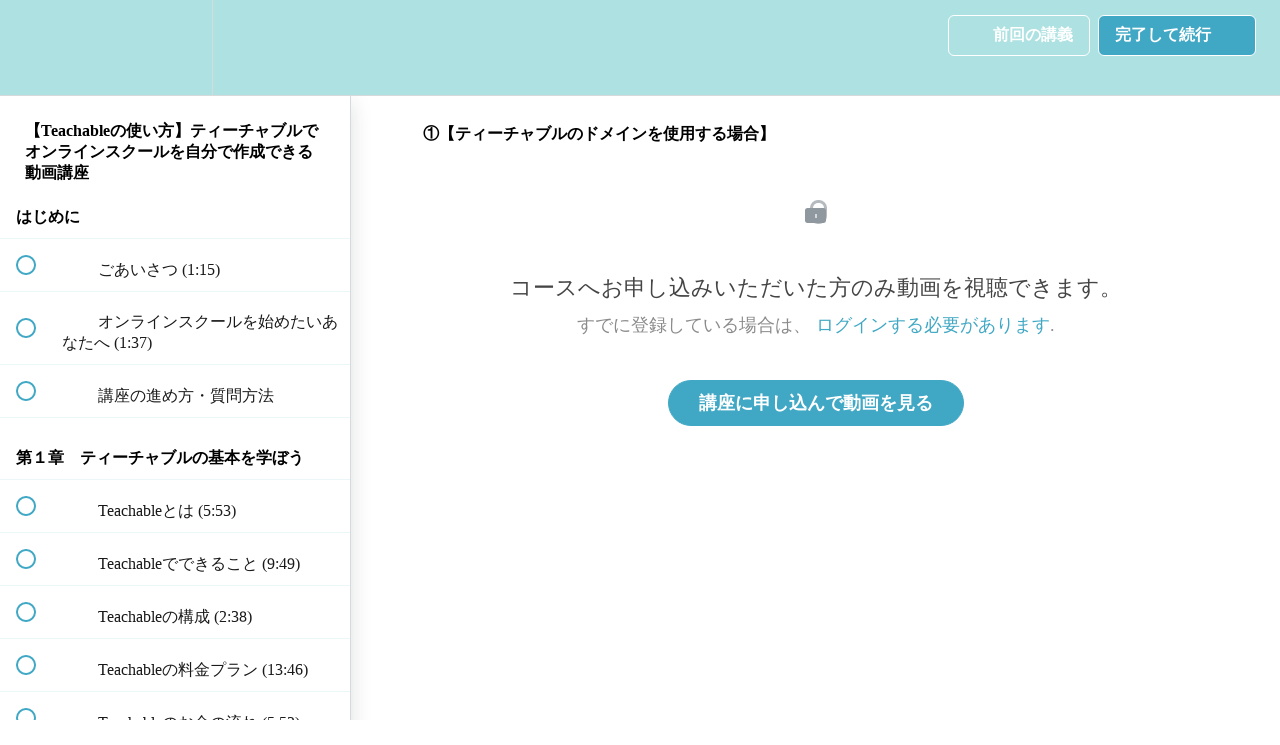

--- FILE ---
content_type: text/html; charset=utf-8
request_url: https://schoolrise.teachable.com/courses/start-teachable/lectures/31922376
body_size: 31806
content:
<!DOCTYPE html>
<html>
  <head>
    <script src="https://releases.transloadit.com/uppy/v4.18.0/uppy.min.js"></script><link rel="stylesheet" href="https://releases.transloadit.com/uppy/v4.18.0/uppy.min.css" />
    <link href='https://static-media.hotmart.com/8grEqK8Q-KunHS-3vC9QgBwGZXo=/32x32/https://file-uploads.teachablecdn.com/49f17044835f42748d60024ee074dda1/e0cb84479e904d9b888e952389aec30e' rel='icon' type='image/png'>

<link href='https://static-media.hotmart.com/24thsBS8LQT0npEXyrYGOYdHonE=/72x72/https://file-uploads.teachablecdn.com/49f17044835f42748d60024ee074dda1/e0cb84479e904d9b888e952389aec30e' rel='apple-touch-icon' type='image/png'>

<link href='https://static-media.hotmart.com/5ZLYZ7ZDU_Pl_vLN3SR6i1HpnRU=/144x144/https://file-uploads.teachablecdn.com/49f17044835f42748d60024ee074dda1/e0cb84479e904d9b888e952389aec30e' rel='apple-touch-icon' type='image/png'>

<link href='https://static-media.hotmart.com/hoWf-0nhvPVF4A5VN1C2sUp-WkY=/320x345/https://file-uploads.teachablecdn.com/7520c08bce02469a863c119a0168a0a1/235288a690f14f96a98565a1126b2ca1' rel='apple-touch-startup-image' type='image/png'>

<link href='https://static-media.hotmart.com/Uar2kVIF5ETgrLumoJjwU6gGHB4=/640x690/https://file-uploads.teachablecdn.com/7520c08bce02469a863c119a0168a0a1/235288a690f14f96a98565a1126b2ca1' rel='apple-touch-startup-image' type='image/png'>

<meta name='apple-mobile-web-app-capable' content='yes' />
<meta charset="UTF-8">
<meta name="csrf-param" content="authenticity_token" />
<meta name="csrf-token" content="0uDDN1k0nPOkRGIPBQKvR_eU62Qa8lpjclcV_1lLGc8jVJDx0NnPQDy8z47kwz9BhId8D-KJL8iw2sXUq_NhmQ" />
<link rel="stylesheet" href="https://fedora.teachablecdn.com/assets/bootstrap-748e653be2be27c8e709ced95eab64a05c870fcc9544b56e33dfe1a9a539317d.css" data-turbolinks-track="true" /><link href="https://teachable-themeable.learning.teachable.com/themecss/production/base.css?_=c56959d8ddeb&amp;brand_course_heading=%23ffffff&amp;brand_heading=%2349B6F5&amp;brand_homepage_heading=%23ffffff&amp;brand_navbar_fixed_text=%23ffffff&amp;brand_navbar_text=%23ffffff&amp;brand_primary=%23AEE1E1&amp;brand_secondary=%2340a8c4&amp;brand_text=%23000000&amp;font=OpenSans&amp;logged_out_homepage_background_image_overlay=0.0&amp;logged_out_homepage_background_image_url=https%3A%2F%2Ffile-uploads.teachablecdn.com%2F7520c08bce02469a863c119a0168a0a1%2F235288a690f14f96a98565a1126b2ca1&amp;show_login=true&amp;show_signup=false" rel="stylesheet" data-turbolinks-track="true"></link>
<title>①【ティーチャブルのドメインを使用する場合】 | School Rise</title>
<meta name="description" content="初めてオンライン講座を始める方も安心。Zoom個人レッスンプラン有り！">
<link rel="canonical" href="https://schoolrise.teachable.com/courses/1373293/lectures/31922376">
<meta property="og:description" content="初めてオンライン講座を始める方も安心。Zoom個人レッスンプラン有り！">
<meta property="og:image" content="https://file-uploads.teachablecdn.com/d4d30a7d88454716bdb2efc76c723ca1/93e1fd5ccfa24cb7beb42baf299ea47a">
<meta property="og:title" content="①【ティーチャブルのドメインを使用する場合】">
<meta property="og:type" content="website">
<meta property="og:url" content="https://schoolrise.teachable.com/courses/1373293/lectures/31922376">
<meta name="brand_video_player_color" content="#40a8c4">
<meta name="site_title" content="School Rise">
<style></style>
<script src='//fast.wistia.com/assets/external/E-v1.js'></script>
<script
  src='https://www.recaptcha.net/recaptcha/api.js'
  async
  defer></script>



      <meta name="asset_host" content="https://fedora.teachablecdn.com">
     <script>
  (function () {
    const origCreateElement = Document.prototype.createElement;
    Document.prototype.createElement = function () {
      const el = origCreateElement.apply(this, arguments);
      if (arguments[0].toLowerCase() === "video") {
        const observer = new MutationObserver(() => {
          if (
            el.src &&
            el.src.startsWith("data:video") &&
            el.autoplay &&
            el.style.display === "none"
          ) {
            el.removeAttribute("autoplay");
            el.autoplay = false;
            el.style.display = "none";
            observer.disconnect();
          }
        });
        observer.observe(el, {
          attributes: true,
          attributeFilter: ["src", "autoplay", "style"],
        });
      }
      return el;
    };
  })();
</script>
<script src="https://fedora.teachablecdn.com/packs/student-globals--1463f1f1bdf1bb9a431c.js"></script><script src="https://fedora.teachablecdn.com/packs/student-legacy--38db0977d3748059802d.js"></script><script src="https://fedora.teachablecdn.com/packs/student--e4ea9b8f25228072afe8.js"></script>
<meta id='iris-url' data-iris-url=https://eventable.internal.teachable.com />
<script type="text/javascript">
  window.heap=window.heap||[],heap.load=function(e,t){window.heap.appid=e,window.heap.config=t=t||{};var r=document.createElement("script");r.type="text/javascript",r.async=!0,r.src="https://cdn.heapanalytics.com/js/heap-"+e+".js";var a=document.getElementsByTagName("script")[0];a.parentNode.insertBefore(r,a);for(var n=function(e){return function(){heap.push([e].concat(Array.prototype.slice.call(arguments,0)))}},p=["addEventProperties","addUserProperties","clearEventProperties","identify","resetIdentity","removeEventProperty","setEventProperties","track","unsetEventProperty"],o=0;o<p.length;o++)heap[p[o]]=n(p[o])},heap.load("318805607");
  window.heapShouldTrackUser = true;
</script>


<script type="text/javascript">
  var _user_id = ''; // Set to the user's ID, username, or email address, or '' if not yet known.
  var _session_id = '632373cfc53b8b32bd3aa564dca868c0'; // Set to a unique session ID for the visitor's current browsing session.

  var _sift = window._sift = window._sift || [];
  _sift.push(['_setAccount', '2e541754ec']);
  _sift.push(['_setUserId', _user_id]);
  _sift.push(['_setSessionId', _session_id]);
  _sift.push(['_trackPageview']);

  (function() {
    function ls() {
      var e = document.createElement('script');
      e.src = 'https://cdn.sift.com/s.js';
      document.body.appendChild(e);
    }
    if (window.attachEvent) {
      window.attachEvent('onload', ls);
    } else {
      window.addEventListener('load', ls, false);
    }
  })();
</script>




<!-- Google tag (gtag.js) -->
<script async src="https://www.googletagmanager.com/gtag/js?id=G-SL8LSCXHSV"></script>
<script>
  window.dataLayer = window.dataLayer || [];
  function gtag(){dataLayer.push(arguments);}
  gtag('js', new Date());

  gtag('config', 'G-SL8LSCXHSV', {
    'user_id': '',
    'school_id': '853024',
    'school_domain': 'schoolrise.teachable.com'
  });
</script>



<meta http-equiv="X-UA-Compatible" content="IE=edge">
<script type="text/javascript">window.NREUM||(NREUM={});NREUM.info={"beacon":"bam.nr-data.net","errorBeacon":"bam.nr-data.net","licenseKey":"NRBR-08e3a2ada38dc55a529","applicationID":"1065060701","transactionName":"dAxdTUFZXVQEQh0JAFQXRktWRR5LCV9F","queueTime":0,"applicationTime":297,"agent":""}</script>
<script type="text/javascript">(window.NREUM||(NREUM={})).init={privacy:{cookies_enabled:true},ajax:{deny_list:["bam.nr-data.net"]},feature_flags:["soft_nav"],distributed_tracing:{enabled:true}};(window.NREUM||(NREUM={})).loader_config={agentID:"1103368432",accountID:"4102727",trustKey:"27503",xpid:"UAcHU1FRDxABVFdXBwcHUVQA",licenseKey:"NRBR-08e3a2ada38dc55a529",applicationID:"1065060701",browserID:"1103368432"};;/*! For license information please see nr-loader-spa-1.308.0.min.js.LICENSE.txt */
(()=>{var e,t,r={384:(e,t,r)=>{"use strict";r.d(t,{NT:()=>a,US:()=>u,Zm:()=>o,bQ:()=>d,dV:()=>c,pV:()=>l});var n=r(6154),i=r(1863),s=r(1910);const a={beacon:"bam.nr-data.net",errorBeacon:"bam.nr-data.net"};function o(){return n.gm.NREUM||(n.gm.NREUM={}),void 0===n.gm.newrelic&&(n.gm.newrelic=n.gm.NREUM),n.gm.NREUM}function c(){let e=o();return e.o||(e.o={ST:n.gm.setTimeout,SI:n.gm.setImmediate||n.gm.setInterval,CT:n.gm.clearTimeout,XHR:n.gm.XMLHttpRequest,REQ:n.gm.Request,EV:n.gm.Event,PR:n.gm.Promise,MO:n.gm.MutationObserver,FETCH:n.gm.fetch,WS:n.gm.WebSocket},(0,s.i)(...Object.values(e.o))),e}function d(e,t){let r=o();r.initializedAgents??={},t.initializedAt={ms:(0,i.t)(),date:new Date},r.initializedAgents[e]=t}function u(e,t){o()[e]=t}function l(){return function(){let e=o();const t=e.info||{};e.info={beacon:a.beacon,errorBeacon:a.errorBeacon,...t}}(),function(){let e=o();const t=e.init||{};e.init={...t}}(),c(),function(){let e=o();const t=e.loader_config||{};e.loader_config={...t}}(),o()}},782:(e,t,r)=>{"use strict";r.d(t,{T:()=>n});const n=r(860).K7.pageViewTiming},860:(e,t,r)=>{"use strict";r.d(t,{$J:()=>u,K7:()=>c,P3:()=>d,XX:()=>i,Yy:()=>o,df:()=>s,qY:()=>n,v4:()=>a});const n="events",i="jserrors",s="browser/blobs",a="rum",o="browser/logs",c={ajax:"ajax",genericEvents:"generic_events",jserrors:i,logging:"logging",metrics:"metrics",pageAction:"page_action",pageViewEvent:"page_view_event",pageViewTiming:"page_view_timing",sessionReplay:"session_replay",sessionTrace:"session_trace",softNav:"soft_navigations",spa:"spa"},d={[c.pageViewEvent]:1,[c.pageViewTiming]:2,[c.metrics]:3,[c.jserrors]:4,[c.spa]:5,[c.ajax]:6,[c.sessionTrace]:7,[c.softNav]:8,[c.sessionReplay]:9,[c.logging]:10,[c.genericEvents]:11},u={[c.pageViewEvent]:a,[c.pageViewTiming]:n,[c.ajax]:n,[c.spa]:n,[c.softNav]:n,[c.metrics]:i,[c.jserrors]:i,[c.sessionTrace]:s,[c.sessionReplay]:s,[c.logging]:o,[c.genericEvents]:"ins"}},944:(e,t,r)=>{"use strict";r.d(t,{R:()=>i});var n=r(3241);function i(e,t){"function"==typeof console.debug&&(console.debug("New Relic Warning: https://github.com/newrelic/newrelic-browser-agent/blob/main/docs/warning-codes.md#".concat(e),t),(0,n.W)({agentIdentifier:null,drained:null,type:"data",name:"warn",feature:"warn",data:{code:e,secondary:t}}))}},993:(e,t,r)=>{"use strict";r.d(t,{A$:()=>s,ET:()=>a,TZ:()=>o,p_:()=>i});var n=r(860);const i={ERROR:"ERROR",WARN:"WARN",INFO:"INFO",DEBUG:"DEBUG",TRACE:"TRACE"},s={OFF:0,ERROR:1,WARN:2,INFO:3,DEBUG:4,TRACE:5},a="log",o=n.K7.logging},1541:(e,t,r)=>{"use strict";r.d(t,{U:()=>i,f:()=>n});const n={MFE:"MFE",BA:"BA"};function i(e,t){if(2!==t?.harvestEndpointVersion)return{};const r=t.agentRef.runtime.appMetadata.agents[0].entityGuid;return e?{"source.id":e.id,"source.name":e.name,"source.type":e.type,"parent.id":e.parent?.id||r,"parent.type":e.parent?.type||n.BA}:{"entity.guid":r,appId:t.agentRef.info.applicationID}}},1687:(e,t,r)=>{"use strict";r.d(t,{Ak:()=>d,Ze:()=>h,x3:()=>u});var n=r(3241),i=r(7836),s=r(3606),a=r(860),o=r(2646);const c={};function d(e,t){const r={staged:!1,priority:a.P3[t]||0};l(e),c[e].get(t)||c[e].set(t,r)}function u(e,t){e&&c[e]&&(c[e].get(t)&&c[e].delete(t),p(e,t,!1),c[e].size&&f(e))}function l(e){if(!e)throw new Error("agentIdentifier required");c[e]||(c[e]=new Map)}function h(e="",t="feature",r=!1){if(l(e),!e||!c[e].get(t)||r)return p(e,t);c[e].get(t).staged=!0,f(e)}function f(e){const t=Array.from(c[e]);t.every(([e,t])=>t.staged)&&(t.sort((e,t)=>e[1].priority-t[1].priority),t.forEach(([t])=>{c[e].delete(t),p(e,t)}))}function p(e,t,r=!0){const a=e?i.ee.get(e):i.ee,c=s.i.handlers;if(!a.aborted&&a.backlog&&c){if((0,n.W)({agentIdentifier:e,type:"lifecycle",name:"drain",feature:t}),r){const e=a.backlog[t],r=c[t];if(r){for(let t=0;e&&t<e.length;++t)g(e[t],r);Object.entries(r).forEach(([e,t])=>{Object.values(t||{}).forEach(t=>{t[0]?.on&&t[0]?.context()instanceof o.y&&t[0].on(e,t[1])})})}}a.isolatedBacklog||delete c[t],a.backlog[t]=null,a.emit("drain-"+t,[])}}function g(e,t){var r=e[1];Object.values(t[r]||{}).forEach(t=>{var r=e[0];if(t[0]===r){var n=t[1],i=e[3],s=e[2];n.apply(i,s)}})}},1738:(e,t,r)=>{"use strict";r.d(t,{U:()=>f,Y:()=>h});var n=r(3241),i=r(9908),s=r(1863),a=r(944),o=r(5701),c=r(3969),d=r(8362),u=r(860),l=r(4261);function h(e,t,r,s){const h=s||r;!h||h[e]&&h[e]!==d.d.prototype[e]||(h[e]=function(){(0,i.p)(c.xV,["API/"+e+"/called"],void 0,u.K7.metrics,r.ee),(0,n.W)({agentIdentifier:r.agentIdentifier,drained:!!o.B?.[r.agentIdentifier],type:"data",name:"api",feature:l.Pl+e,data:{}});try{return t.apply(this,arguments)}catch(e){(0,a.R)(23,e)}})}function f(e,t,r,n,a){const o=e.info;null===r?delete o.jsAttributes[t]:o.jsAttributes[t]=r,(a||null===r)&&(0,i.p)(l.Pl+n,[(0,s.t)(),t,r],void 0,"session",e.ee)}},1741:(e,t,r)=>{"use strict";r.d(t,{W:()=>s});var n=r(944),i=r(4261);class s{#e(e,...t){if(this[e]!==s.prototype[e])return this[e](...t);(0,n.R)(35,e)}addPageAction(e,t){return this.#e(i.hG,e,t)}register(e){return this.#e(i.eY,e)}recordCustomEvent(e,t){return this.#e(i.fF,e,t)}setPageViewName(e,t){return this.#e(i.Fw,e,t)}setCustomAttribute(e,t,r){return this.#e(i.cD,e,t,r)}noticeError(e,t){return this.#e(i.o5,e,t)}setUserId(e,t=!1){return this.#e(i.Dl,e,t)}setApplicationVersion(e){return this.#e(i.nb,e)}setErrorHandler(e){return this.#e(i.bt,e)}addRelease(e,t){return this.#e(i.k6,e,t)}log(e,t){return this.#e(i.$9,e,t)}start(){return this.#e(i.d3)}finished(e){return this.#e(i.BL,e)}recordReplay(){return this.#e(i.CH)}pauseReplay(){return this.#e(i.Tb)}addToTrace(e){return this.#e(i.U2,e)}setCurrentRouteName(e){return this.#e(i.PA,e)}interaction(e){return this.#e(i.dT,e)}wrapLogger(e,t,r){return this.#e(i.Wb,e,t,r)}measure(e,t){return this.#e(i.V1,e,t)}consent(e){return this.#e(i.Pv,e)}}},1863:(e,t,r)=>{"use strict";function n(){return Math.floor(performance.now())}r.d(t,{t:()=>n})},1910:(e,t,r)=>{"use strict";r.d(t,{i:()=>s});var n=r(944);const i=new Map;function s(...e){return e.every(e=>{if(i.has(e))return i.get(e);const t="function"==typeof e?e.toString():"",r=t.includes("[native code]"),s=t.includes("nrWrapper");return r||s||(0,n.R)(64,e?.name||t),i.set(e,r),r})}},2555:(e,t,r)=>{"use strict";r.d(t,{D:()=>o,f:()=>a});var n=r(384),i=r(8122);const s={beacon:n.NT.beacon,errorBeacon:n.NT.errorBeacon,licenseKey:void 0,applicationID:void 0,sa:void 0,queueTime:void 0,applicationTime:void 0,ttGuid:void 0,user:void 0,account:void 0,product:void 0,extra:void 0,jsAttributes:{},userAttributes:void 0,atts:void 0,transactionName:void 0,tNamePlain:void 0};function a(e){try{return!!e.licenseKey&&!!e.errorBeacon&&!!e.applicationID}catch(e){return!1}}const o=e=>(0,i.a)(e,s)},2614:(e,t,r)=>{"use strict";r.d(t,{BB:()=>a,H3:()=>n,g:()=>d,iL:()=>c,tS:()=>o,uh:()=>i,wk:()=>s});const n="NRBA",i="SESSION",s=144e5,a=18e5,o={STARTED:"session-started",PAUSE:"session-pause",RESET:"session-reset",RESUME:"session-resume",UPDATE:"session-update"},c={SAME_TAB:"same-tab",CROSS_TAB:"cross-tab"},d={OFF:0,FULL:1,ERROR:2}},2646:(e,t,r)=>{"use strict";r.d(t,{y:()=>n});class n{constructor(e){this.contextId=e}}},2843:(e,t,r)=>{"use strict";r.d(t,{G:()=>s,u:()=>i});var n=r(3878);function i(e,t=!1,r,i){(0,n.DD)("visibilitychange",function(){if(t)return void("hidden"===document.visibilityState&&e());e(document.visibilityState)},r,i)}function s(e,t,r){(0,n.sp)("pagehide",e,t,r)}},3241:(e,t,r)=>{"use strict";r.d(t,{W:()=>s});var n=r(6154);const i="newrelic";function s(e={}){try{n.gm.dispatchEvent(new CustomEvent(i,{detail:e}))}catch(e){}}},3304:(e,t,r)=>{"use strict";r.d(t,{A:()=>s});var n=r(7836);const i=()=>{const e=new WeakSet;return(t,r)=>{if("object"==typeof r&&null!==r){if(e.has(r))return;e.add(r)}return r}};function s(e){try{return JSON.stringify(e,i())??""}catch(e){try{n.ee.emit("internal-error",[e])}catch(e){}return""}}},3333:(e,t,r)=>{"use strict";r.d(t,{$v:()=>u,TZ:()=>n,Xh:()=>c,Zp:()=>i,kd:()=>d,mq:()=>o,nf:()=>a,qN:()=>s});const n=r(860).K7.genericEvents,i=["auxclick","click","copy","keydown","paste","scrollend"],s=["focus","blur"],a=4,o=1e3,c=2e3,d=["PageAction","UserAction","BrowserPerformance"],u={RESOURCES:"experimental.resources",REGISTER:"register"}},3434:(e,t,r)=>{"use strict";r.d(t,{Jt:()=>s,YM:()=>d});var n=r(7836),i=r(5607);const s="nr@original:".concat(i.W),a=50;var o=Object.prototype.hasOwnProperty,c=!1;function d(e,t){return e||(e=n.ee),r.inPlace=function(e,t,n,i,s){n||(n="");const a="-"===n.charAt(0);for(let o=0;o<t.length;o++){const c=t[o],d=e[c];l(d)||(e[c]=r(d,a?c+n:n,i,c,s))}},r.flag=s,r;function r(t,r,n,c,d){return l(t)?t:(r||(r=""),nrWrapper[s]=t,function(e,t,r){if(Object.defineProperty&&Object.keys)try{return Object.keys(e).forEach(function(r){Object.defineProperty(t,r,{get:function(){return e[r]},set:function(t){return e[r]=t,t}})}),t}catch(e){u([e],r)}for(var n in e)o.call(e,n)&&(t[n]=e[n])}(t,nrWrapper,e),nrWrapper);function nrWrapper(){var s,o,l,h;let f;try{o=this,s=[...arguments],l="function"==typeof n?n(s,o):n||{}}catch(t){u([t,"",[s,o,c],l],e)}i(r+"start",[s,o,c],l,d);const p=performance.now();let g;try{return h=t.apply(o,s),g=performance.now(),h}catch(e){throw g=performance.now(),i(r+"err",[s,o,e],l,d),f=e,f}finally{const e=g-p,t={start:p,end:g,duration:e,isLongTask:e>=a,methodName:c,thrownError:f};t.isLongTask&&i("long-task",[t,o],l,d),i(r+"end",[s,o,h],l,d)}}}function i(r,n,i,s){if(!c||t){var a=c;c=!0;try{e.emit(r,n,i,t,s)}catch(t){u([t,r,n,i],e)}c=a}}}function u(e,t){t||(t=n.ee);try{t.emit("internal-error",e)}catch(e){}}function l(e){return!(e&&"function"==typeof e&&e.apply&&!e[s])}},3606:(e,t,r)=>{"use strict";r.d(t,{i:()=>s});var n=r(9908);s.on=a;var i=s.handlers={};function s(e,t,r,s){a(s||n.d,i,e,t,r)}function a(e,t,r,i,s){s||(s="feature"),e||(e=n.d);var a=t[s]=t[s]||{};(a[r]=a[r]||[]).push([e,i])}},3738:(e,t,r)=>{"use strict";r.d(t,{He:()=>i,Kp:()=>o,Lc:()=>d,Rz:()=>u,TZ:()=>n,bD:()=>s,d3:()=>a,jx:()=>l,sl:()=>h,uP:()=>c});const n=r(860).K7.sessionTrace,i="bstResource",s="resource",a="-start",o="-end",c="fn"+a,d="fn"+o,u="pushState",l=1e3,h=3e4},3785:(e,t,r)=>{"use strict";r.d(t,{R:()=>c,b:()=>d});var n=r(9908),i=r(1863),s=r(860),a=r(3969),o=r(993);function c(e,t,r={},c=o.p_.INFO,d=!0,u,l=(0,i.t)()){(0,n.p)(a.xV,["API/logging/".concat(c.toLowerCase(),"/called")],void 0,s.K7.metrics,e),(0,n.p)(o.ET,[l,t,r,c,d,u],void 0,s.K7.logging,e)}function d(e){return"string"==typeof e&&Object.values(o.p_).some(t=>t===e.toUpperCase().trim())}},3878:(e,t,r)=>{"use strict";function n(e,t){return{capture:e,passive:!1,signal:t}}function i(e,t,r=!1,i){window.addEventListener(e,t,n(r,i))}function s(e,t,r=!1,i){document.addEventListener(e,t,n(r,i))}r.d(t,{DD:()=>s,jT:()=>n,sp:()=>i})},3962:(e,t,r)=>{"use strict";r.d(t,{AM:()=>a,O2:()=>l,OV:()=>s,Qu:()=>h,TZ:()=>c,ih:()=>f,pP:()=>o,t1:()=>u,tC:()=>i,wD:()=>d});var n=r(860);const i=["click","keydown","submit"],s="popstate",a="api",o="initialPageLoad",c=n.K7.softNav,d=5e3,u=500,l={INITIAL_PAGE_LOAD:"",ROUTE_CHANGE:1,UNSPECIFIED:2},h={INTERACTION:1,AJAX:2,CUSTOM_END:3,CUSTOM_TRACER:4},f={IP:"in progress",PF:"pending finish",FIN:"finished",CAN:"cancelled"}},3969:(e,t,r)=>{"use strict";r.d(t,{TZ:()=>n,XG:()=>o,rs:()=>i,xV:()=>a,z_:()=>s});const n=r(860).K7.metrics,i="sm",s="cm",a="storeSupportabilityMetrics",o="storeEventMetrics"},4234:(e,t,r)=>{"use strict";r.d(t,{W:()=>s});var n=r(7836),i=r(1687);class s{constructor(e,t){this.agentIdentifier=e,this.ee=n.ee.get(e),this.featureName=t,this.blocked=!1}deregisterDrain(){(0,i.x3)(this.agentIdentifier,this.featureName)}}},4261:(e,t,r)=>{"use strict";r.d(t,{$9:()=>u,BL:()=>c,CH:()=>p,Dl:()=>R,Fw:()=>w,PA:()=>v,Pl:()=>n,Pv:()=>A,Tb:()=>h,U2:()=>a,V1:()=>E,Wb:()=>T,bt:()=>y,cD:()=>b,d3:()=>x,dT:()=>d,eY:()=>g,fF:()=>f,hG:()=>s,hw:()=>i,k6:()=>o,nb:()=>m,o5:()=>l});const n="api-",i=n+"ixn-",s="addPageAction",a="addToTrace",o="addRelease",c="finished",d="interaction",u="log",l="noticeError",h="pauseReplay",f="recordCustomEvent",p="recordReplay",g="register",m="setApplicationVersion",v="setCurrentRouteName",b="setCustomAttribute",y="setErrorHandler",w="setPageViewName",R="setUserId",x="start",T="wrapLogger",E="measure",A="consent"},5205:(e,t,r)=>{"use strict";r.d(t,{j:()=>S});var n=r(384),i=r(1741);var s=r(2555),a=r(3333);const o=e=>{if(!e||"string"!=typeof e)return!1;try{document.createDocumentFragment().querySelector(e)}catch{return!1}return!0};var c=r(2614),d=r(944),u=r(8122);const l="[data-nr-mask]",h=e=>(0,u.a)(e,(()=>{const e={feature_flags:[],experimental:{allow_registered_children:!1,resources:!1},mask_selector:"*",block_selector:"[data-nr-block]",mask_input_options:{color:!1,date:!1,"datetime-local":!1,email:!1,month:!1,number:!1,range:!1,search:!1,tel:!1,text:!1,time:!1,url:!1,week:!1,textarea:!1,select:!1,password:!0}};return{ajax:{deny_list:void 0,block_internal:!0,enabled:!0,autoStart:!0},api:{get allow_registered_children(){return e.feature_flags.includes(a.$v.REGISTER)||e.experimental.allow_registered_children},set allow_registered_children(t){e.experimental.allow_registered_children=t},duplicate_registered_data:!1},browser_consent_mode:{enabled:!1},distributed_tracing:{enabled:void 0,exclude_newrelic_header:void 0,cors_use_newrelic_header:void 0,cors_use_tracecontext_headers:void 0,allowed_origins:void 0},get feature_flags(){return e.feature_flags},set feature_flags(t){e.feature_flags=t},generic_events:{enabled:!0,autoStart:!0},harvest:{interval:30},jserrors:{enabled:!0,autoStart:!0},logging:{enabled:!0,autoStart:!0},metrics:{enabled:!0,autoStart:!0},obfuscate:void 0,page_action:{enabled:!0},page_view_event:{enabled:!0,autoStart:!0},page_view_timing:{enabled:!0,autoStart:!0},performance:{capture_marks:!1,capture_measures:!1,capture_detail:!0,resources:{get enabled(){return e.feature_flags.includes(a.$v.RESOURCES)||e.experimental.resources},set enabled(t){e.experimental.resources=t},asset_types:[],first_party_domains:[],ignore_newrelic:!0}},privacy:{cookies_enabled:!0},proxy:{assets:void 0,beacon:void 0},session:{expiresMs:c.wk,inactiveMs:c.BB},session_replay:{autoStart:!0,enabled:!1,preload:!1,sampling_rate:10,error_sampling_rate:100,collect_fonts:!1,inline_images:!1,fix_stylesheets:!0,mask_all_inputs:!0,get mask_text_selector(){return e.mask_selector},set mask_text_selector(t){o(t)?e.mask_selector="".concat(t,",").concat(l):""===t||null===t?e.mask_selector=l:(0,d.R)(5,t)},get block_class(){return"nr-block"},get ignore_class(){return"nr-ignore"},get mask_text_class(){return"nr-mask"},get block_selector(){return e.block_selector},set block_selector(t){o(t)?e.block_selector+=",".concat(t):""!==t&&(0,d.R)(6,t)},get mask_input_options(){return e.mask_input_options},set mask_input_options(t){t&&"object"==typeof t?e.mask_input_options={...t,password:!0}:(0,d.R)(7,t)}},session_trace:{enabled:!0,autoStart:!0},soft_navigations:{enabled:!0,autoStart:!0},spa:{enabled:!0,autoStart:!0},ssl:void 0,user_actions:{enabled:!0,elementAttributes:["id","className","tagName","type"]}}})());var f=r(6154),p=r(9324);let g=0;const m={buildEnv:p.F3,distMethod:p.Xs,version:p.xv,originTime:f.WN},v={consented:!1},b={appMetadata:{},get consented(){return this.session?.state?.consent||v.consented},set consented(e){v.consented=e},customTransaction:void 0,denyList:void 0,disabled:!1,harvester:void 0,isolatedBacklog:!1,isRecording:!1,loaderType:void 0,maxBytes:3e4,obfuscator:void 0,onerror:void 0,ptid:void 0,releaseIds:{},session:void 0,timeKeeper:void 0,registeredEntities:[],jsAttributesMetadata:{bytes:0},get harvestCount(){return++g}},y=e=>{const t=(0,u.a)(e,b),r=Object.keys(m).reduce((e,t)=>(e[t]={value:m[t],writable:!1,configurable:!0,enumerable:!0},e),{});return Object.defineProperties(t,r)};var w=r(5701);const R=e=>{const t=e.startsWith("http");e+="/",r.p=t?e:"https://"+e};var x=r(7836),T=r(3241);const E={accountID:void 0,trustKey:void 0,agentID:void 0,licenseKey:void 0,applicationID:void 0,xpid:void 0},A=e=>(0,u.a)(e,E),_=new Set;function S(e,t={},r,a){let{init:o,info:c,loader_config:d,runtime:u={},exposed:l=!0}=t;if(!c){const e=(0,n.pV)();o=e.init,c=e.info,d=e.loader_config}e.init=h(o||{}),e.loader_config=A(d||{}),c.jsAttributes??={},f.bv&&(c.jsAttributes.isWorker=!0),e.info=(0,s.D)(c);const p=e.init,g=[c.beacon,c.errorBeacon];_.has(e.agentIdentifier)||(p.proxy.assets&&(R(p.proxy.assets),g.push(p.proxy.assets)),p.proxy.beacon&&g.push(p.proxy.beacon),e.beacons=[...g],function(e){const t=(0,n.pV)();Object.getOwnPropertyNames(i.W.prototype).forEach(r=>{const n=i.W.prototype[r];if("function"!=typeof n||"constructor"===n)return;let s=t[r];e[r]&&!1!==e.exposed&&"micro-agent"!==e.runtime?.loaderType&&(t[r]=(...t)=>{const n=e[r](...t);return s?s(...t):n})})}(e),(0,n.US)("activatedFeatures",w.B)),u.denyList=[...p.ajax.deny_list||[],...p.ajax.block_internal?g:[]],u.ptid=e.agentIdentifier,u.loaderType=r,e.runtime=y(u),_.has(e.agentIdentifier)||(e.ee=x.ee.get(e.agentIdentifier),e.exposed=l,(0,T.W)({agentIdentifier:e.agentIdentifier,drained:!!w.B?.[e.agentIdentifier],type:"lifecycle",name:"initialize",feature:void 0,data:e.config})),_.add(e.agentIdentifier)}},5270:(e,t,r)=>{"use strict";r.d(t,{Aw:()=>a,SR:()=>s,rF:()=>o});var n=r(384),i=r(7767);function s(e){return!!(0,n.dV)().o.MO&&(0,i.V)(e)&&!0===e?.session_trace.enabled}function a(e){return!0===e?.session_replay.preload&&s(e)}function o(e,t){try{if("string"==typeof t?.type){if("password"===t.type.toLowerCase())return"*".repeat(e?.length||0);if(void 0!==t?.dataset?.nrUnmask||t?.classList?.contains("nr-unmask"))return e}}catch(e){}return"string"==typeof e?e.replace(/[\S]/g,"*"):"*".repeat(e?.length||0)}},5289:(e,t,r)=>{"use strict";r.d(t,{GG:()=>a,Qr:()=>c,sB:()=>o});var n=r(3878),i=r(6389);function s(){return"undefined"==typeof document||"complete"===document.readyState}function a(e,t){if(s())return e();const r=(0,i.J)(e),a=setInterval(()=>{s()&&(clearInterval(a),r())},500);(0,n.sp)("load",r,t)}function o(e){if(s())return e();(0,n.DD)("DOMContentLoaded",e)}function c(e){if(s())return e();(0,n.sp)("popstate",e)}},5607:(e,t,r)=>{"use strict";r.d(t,{W:()=>n});const n=(0,r(9566).bz)()},5701:(e,t,r)=>{"use strict";r.d(t,{B:()=>s,t:()=>a});var n=r(3241);const i=new Set,s={};function a(e,t){const r=t.agentIdentifier;s[r]??={},e&&"object"==typeof e&&(i.has(r)||(t.ee.emit("rumresp",[e]),s[r]=e,i.add(r),(0,n.W)({agentIdentifier:r,loaded:!0,drained:!0,type:"lifecycle",name:"load",feature:void 0,data:e})))}},6154:(e,t,r)=>{"use strict";r.d(t,{OF:()=>d,RI:()=>i,WN:()=>h,bv:()=>s,eN:()=>f,gm:()=>a,lR:()=>l,m:()=>c,mw:()=>o,sb:()=>u});var n=r(1863);const i="undefined"!=typeof window&&!!window.document,s="undefined"!=typeof WorkerGlobalScope&&("undefined"!=typeof self&&self instanceof WorkerGlobalScope&&self.navigator instanceof WorkerNavigator||"undefined"!=typeof globalThis&&globalThis instanceof WorkerGlobalScope&&globalThis.navigator instanceof WorkerNavigator),a=i?window:"undefined"!=typeof WorkerGlobalScope&&("undefined"!=typeof self&&self instanceof WorkerGlobalScope&&self||"undefined"!=typeof globalThis&&globalThis instanceof WorkerGlobalScope&&globalThis),o=Boolean("hidden"===a?.document?.visibilityState),c=""+a?.location,d=/iPad|iPhone|iPod/.test(a.navigator?.userAgent),u=d&&"undefined"==typeof SharedWorker,l=(()=>{const e=a.navigator?.userAgent?.match(/Firefox[/\s](\d+\.\d+)/);return Array.isArray(e)&&e.length>=2?+e[1]:0})(),h=Date.now()-(0,n.t)(),f=()=>"undefined"!=typeof PerformanceNavigationTiming&&a?.performance?.getEntriesByType("navigation")?.[0]?.responseStart},6344:(e,t,r)=>{"use strict";r.d(t,{BB:()=>u,Qb:()=>l,TZ:()=>i,Ug:()=>a,Vh:()=>s,_s:()=>o,bc:()=>d,yP:()=>c});var n=r(2614);const i=r(860).K7.sessionReplay,s="errorDuringReplay",a=.12,o={DomContentLoaded:0,Load:1,FullSnapshot:2,IncrementalSnapshot:3,Meta:4,Custom:5},c={[n.g.ERROR]:15e3,[n.g.FULL]:3e5,[n.g.OFF]:0},d={RESET:{message:"Session was reset",sm:"Reset"},IMPORT:{message:"Recorder failed to import",sm:"Import"},TOO_MANY:{message:"429: Too Many Requests",sm:"Too-Many"},TOO_BIG:{message:"Payload was too large",sm:"Too-Big"},CROSS_TAB:{message:"Session Entity was set to OFF on another tab",sm:"Cross-Tab"},ENTITLEMENTS:{message:"Session Replay is not allowed and will not be started",sm:"Entitlement"}},u=5e3,l={API:"api",RESUME:"resume",SWITCH_TO_FULL:"switchToFull",INITIALIZE:"initialize",PRELOAD:"preload"}},6389:(e,t,r)=>{"use strict";function n(e,t=500,r={}){const n=r?.leading||!1;let i;return(...r)=>{n&&void 0===i&&(e.apply(this,r),i=setTimeout(()=>{i=clearTimeout(i)},t)),n||(clearTimeout(i),i=setTimeout(()=>{e.apply(this,r)},t))}}function i(e){let t=!1;return(...r)=>{t||(t=!0,e.apply(this,r))}}r.d(t,{J:()=>i,s:()=>n})},6630:(e,t,r)=>{"use strict";r.d(t,{T:()=>n});const n=r(860).K7.pageViewEvent},6774:(e,t,r)=>{"use strict";r.d(t,{T:()=>n});const n=r(860).K7.jserrors},7295:(e,t,r)=>{"use strict";r.d(t,{Xv:()=>a,gX:()=>i,iW:()=>s});var n=[];function i(e){if(!e||s(e))return!1;if(0===n.length)return!0;if("*"===n[0].hostname)return!1;for(var t=0;t<n.length;t++){var r=n[t];if(r.hostname.test(e.hostname)&&r.pathname.test(e.pathname))return!1}return!0}function s(e){return void 0===e.hostname}function a(e){if(n=[],e&&e.length)for(var t=0;t<e.length;t++){let r=e[t];if(!r)continue;if("*"===r)return void(n=[{hostname:"*"}]);0===r.indexOf("http://")?r=r.substring(7):0===r.indexOf("https://")&&(r=r.substring(8));const i=r.indexOf("/");let s,a;i>0?(s=r.substring(0,i),a=r.substring(i)):(s=r,a="*");let[c]=s.split(":");n.push({hostname:o(c),pathname:o(a,!0)})}}function o(e,t=!1){const r=e.replace(/[.+?^${}()|[\]\\]/g,e=>"\\"+e).replace(/\*/g,".*?");return new RegExp((t?"^":"")+r+"$")}},7485:(e,t,r)=>{"use strict";r.d(t,{D:()=>i});var n=r(6154);function i(e){if(0===(e||"").indexOf("data:"))return{protocol:"data"};try{const t=new URL(e,location.href),r={port:t.port,hostname:t.hostname,pathname:t.pathname,search:t.search,protocol:t.protocol.slice(0,t.protocol.indexOf(":")),sameOrigin:t.protocol===n.gm?.location?.protocol&&t.host===n.gm?.location?.host};return r.port&&""!==r.port||("http:"===t.protocol&&(r.port="80"),"https:"===t.protocol&&(r.port="443")),r.pathname&&""!==r.pathname?r.pathname.startsWith("/")||(r.pathname="/".concat(r.pathname)):r.pathname="/",r}catch(e){return{}}}},7699:(e,t,r)=>{"use strict";r.d(t,{It:()=>s,KC:()=>o,No:()=>i,qh:()=>a});var n=r(860);const i=16e3,s=1e6,a="SESSION_ERROR",o={[n.K7.logging]:!0,[n.K7.genericEvents]:!1,[n.K7.jserrors]:!1,[n.K7.ajax]:!1}},7767:(e,t,r)=>{"use strict";r.d(t,{V:()=>i});var n=r(6154);const i=e=>n.RI&&!0===e?.privacy.cookies_enabled},7836:(e,t,r)=>{"use strict";r.d(t,{P:()=>o,ee:()=>c});var n=r(384),i=r(8990),s=r(2646),a=r(5607);const o="nr@context:".concat(a.W),c=function e(t,r){var n={},a={},u={},l=!1;try{l=16===r.length&&d.initializedAgents?.[r]?.runtime.isolatedBacklog}catch(e){}var h={on:p,addEventListener:p,removeEventListener:function(e,t){var r=n[e];if(!r)return;for(var i=0;i<r.length;i++)r[i]===t&&r.splice(i,1)},emit:function(e,r,n,i,s){!1!==s&&(s=!0);if(c.aborted&&!i)return;t&&s&&t.emit(e,r,n);var o=f(n);g(e).forEach(e=>{e.apply(o,r)});var d=v()[a[e]];d&&d.push([h,e,r,o]);return o},get:m,listeners:g,context:f,buffer:function(e,t){const r=v();if(t=t||"feature",h.aborted)return;Object.entries(e||{}).forEach(([e,n])=>{a[n]=t,t in r||(r[t]=[])})},abort:function(){h._aborted=!0,Object.keys(h.backlog).forEach(e=>{delete h.backlog[e]})},isBuffering:function(e){return!!v()[a[e]]},debugId:r,backlog:l?{}:t&&"object"==typeof t.backlog?t.backlog:{},isolatedBacklog:l};return Object.defineProperty(h,"aborted",{get:()=>{let e=h._aborted||!1;return e||(t&&(e=t.aborted),e)}}),h;function f(e){return e&&e instanceof s.y?e:e?(0,i.I)(e,o,()=>new s.y(o)):new s.y(o)}function p(e,t){n[e]=g(e).concat(t)}function g(e){return n[e]||[]}function m(t){return u[t]=u[t]||e(h,t)}function v(){return h.backlog}}(void 0,"globalEE"),d=(0,n.Zm)();d.ee||(d.ee=c)},8122:(e,t,r)=>{"use strict";r.d(t,{a:()=>i});var n=r(944);function i(e,t){try{if(!e||"object"!=typeof e)return(0,n.R)(3);if(!t||"object"!=typeof t)return(0,n.R)(4);const r=Object.create(Object.getPrototypeOf(t),Object.getOwnPropertyDescriptors(t)),s=0===Object.keys(r).length?e:r;for(let a in s)if(void 0!==e[a])try{if(null===e[a]){r[a]=null;continue}Array.isArray(e[a])&&Array.isArray(t[a])?r[a]=Array.from(new Set([...e[a],...t[a]])):"object"==typeof e[a]&&"object"==typeof t[a]?r[a]=i(e[a],t[a]):r[a]=e[a]}catch(e){r[a]||(0,n.R)(1,e)}return r}catch(e){(0,n.R)(2,e)}}},8139:(e,t,r)=>{"use strict";r.d(t,{u:()=>h});var n=r(7836),i=r(3434),s=r(8990),a=r(6154);const o={},c=a.gm.XMLHttpRequest,d="addEventListener",u="removeEventListener",l="nr@wrapped:".concat(n.P);function h(e){var t=function(e){return(e||n.ee).get("events")}(e);if(o[t.debugId]++)return t;o[t.debugId]=1;var r=(0,i.YM)(t,!0);function h(e){r.inPlace(e,[d,u],"-",p)}function p(e,t){return e[1]}return"getPrototypeOf"in Object&&(a.RI&&f(document,h),c&&f(c.prototype,h),f(a.gm,h)),t.on(d+"-start",function(e,t){var n=e[1];if(null!==n&&("function"==typeof n||"object"==typeof n)&&"newrelic"!==e[0]){var i=(0,s.I)(n,l,function(){var e={object:function(){if("function"!=typeof n.handleEvent)return;return n.handleEvent.apply(n,arguments)},function:n}[typeof n];return e?r(e,"fn-",null,e.name||"anonymous"):n});this.wrapped=e[1]=i}}),t.on(u+"-start",function(e){e[1]=this.wrapped||e[1]}),t}function f(e,t,...r){let n=e;for(;"object"==typeof n&&!Object.prototype.hasOwnProperty.call(n,d);)n=Object.getPrototypeOf(n);n&&t(n,...r)}},8362:(e,t,r)=>{"use strict";r.d(t,{d:()=>s});var n=r(9566),i=r(1741);class s extends i.W{agentIdentifier=(0,n.LA)(16)}},8374:(e,t,r)=>{r.nc=(()=>{try{return document?.currentScript?.nonce}catch(e){}return""})()},8990:(e,t,r)=>{"use strict";r.d(t,{I:()=>i});var n=Object.prototype.hasOwnProperty;function i(e,t,r){if(n.call(e,t))return e[t];var i=r();if(Object.defineProperty&&Object.keys)try{return Object.defineProperty(e,t,{value:i,writable:!0,enumerable:!1}),i}catch(e){}return e[t]=i,i}},9119:(e,t,r)=>{"use strict";r.d(t,{L:()=>s});var n=/([^?#]*)[^#]*(#[^?]*|$).*/,i=/([^?#]*)().*/;function s(e,t){return e?e.replace(t?n:i,"$1$2"):e}},9300:(e,t,r)=>{"use strict";r.d(t,{T:()=>n});const n=r(860).K7.ajax},9324:(e,t,r)=>{"use strict";r.d(t,{AJ:()=>a,F3:()=>i,Xs:()=>s,Yq:()=>o,xv:()=>n});const n="1.308.0",i="PROD",s="CDN",a="@newrelic/rrweb",o="1.0.1"},9566:(e,t,r)=>{"use strict";r.d(t,{LA:()=>o,ZF:()=>c,bz:()=>a,el:()=>d});var n=r(6154);const i="xxxxxxxx-xxxx-4xxx-yxxx-xxxxxxxxxxxx";function s(e,t){return e?15&e[t]:16*Math.random()|0}function a(){const e=n.gm?.crypto||n.gm?.msCrypto;let t,r=0;return e&&e.getRandomValues&&(t=e.getRandomValues(new Uint8Array(30))),i.split("").map(e=>"x"===e?s(t,r++).toString(16):"y"===e?(3&s()|8).toString(16):e).join("")}function o(e){const t=n.gm?.crypto||n.gm?.msCrypto;let r,i=0;t&&t.getRandomValues&&(r=t.getRandomValues(new Uint8Array(e)));const a=[];for(var o=0;o<e;o++)a.push(s(r,i++).toString(16));return a.join("")}function c(){return o(16)}function d(){return o(32)}},9908:(e,t,r)=>{"use strict";r.d(t,{d:()=>n,p:()=>i});var n=r(7836).ee.get("handle");function i(e,t,r,i,s){s?(s.buffer([e],i),s.emit(e,t,r)):(n.buffer([e],i),n.emit(e,t,r))}}},n={};function i(e){var t=n[e];if(void 0!==t)return t.exports;var s=n[e]={exports:{}};return r[e](s,s.exports,i),s.exports}i.m=r,i.d=(e,t)=>{for(var r in t)i.o(t,r)&&!i.o(e,r)&&Object.defineProperty(e,r,{enumerable:!0,get:t[r]})},i.f={},i.e=e=>Promise.all(Object.keys(i.f).reduce((t,r)=>(i.f[r](e,t),t),[])),i.u=e=>({212:"nr-spa-compressor",249:"nr-spa-recorder",478:"nr-spa"}[e]+"-1.308.0.min.js"),i.o=(e,t)=>Object.prototype.hasOwnProperty.call(e,t),e={},t="NRBA-1.308.0.PROD:",i.l=(r,n,s,a)=>{if(e[r])e[r].push(n);else{var o,c;if(void 0!==s)for(var d=document.getElementsByTagName("script"),u=0;u<d.length;u++){var l=d[u];if(l.getAttribute("src")==r||l.getAttribute("data-webpack")==t+s){o=l;break}}if(!o){c=!0;var h={478:"sha512-RSfSVnmHk59T/uIPbdSE0LPeqcEdF4/+XhfJdBuccH5rYMOEZDhFdtnh6X6nJk7hGpzHd9Ujhsy7lZEz/ORYCQ==",249:"sha512-ehJXhmntm85NSqW4MkhfQqmeKFulra3klDyY0OPDUE+sQ3GokHlPh1pmAzuNy//3j4ac6lzIbmXLvGQBMYmrkg==",212:"sha512-B9h4CR46ndKRgMBcK+j67uSR2RCnJfGefU+A7FrgR/k42ovXy5x/MAVFiSvFxuVeEk/pNLgvYGMp1cBSK/G6Fg=="};(o=document.createElement("script")).charset="utf-8",i.nc&&o.setAttribute("nonce",i.nc),o.setAttribute("data-webpack",t+s),o.src=r,0!==o.src.indexOf(window.location.origin+"/")&&(o.crossOrigin="anonymous"),h[a]&&(o.integrity=h[a])}e[r]=[n];var f=(t,n)=>{o.onerror=o.onload=null,clearTimeout(p);var i=e[r];if(delete e[r],o.parentNode&&o.parentNode.removeChild(o),i&&i.forEach(e=>e(n)),t)return t(n)},p=setTimeout(f.bind(null,void 0,{type:"timeout",target:o}),12e4);o.onerror=f.bind(null,o.onerror),o.onload=f.bind(null,o.onload),c&&document.head.appendChild(o)}},i.r=e=>{"undefined"!=typeof Symbol&&Symbol.toStringTag&&Object.defineProperty(e,Symbol.toStringTag,{value:"Module"}),Object.defineProperty(e,"__esModule",{value:!0})},i.p="https://js-agent.newrelic.com/",(()=>{var e={38:0,788:0};i.f.j=(t,r)=>{var n=i.o(e,t)?e[t]:void 0;if(0!==n)if(n)r.push(n[2]);else{var s=new Promise((r,i)=>n=e[t]=[r,i]);r.push(n[2]=s);var a=i.p+i.u(t),o=new Error;i.l(a,r=>{if(i.o(e,t)&&(0!==(n=e[t])&&(e[t]=void 0),n)){var s=r&&("load"===r.type?"missing":r.type),a=r&&r.target&&r.target.src;o.message="Loading chunk "+t+" failed: ("+s+": "+a+")",o.name="ChunkLoadError",o.type=s,o.request=a,n[1](o)}},"chunk-"+t,t)}};var t=(t,r)=>{var n,s,[a,o,c]=r,d=0;if(a.some(t=>0!==e[t])){for(n in o)i.o(o,n)&&(i.m[n]=o[n]);if(c)c(i)}for(t&&t(r);d<a.length;d++)s=a[d],i.o(e,s)&&e[s]&&e[s][0](),e[s]=0},r=self["webpackChunk:NRBA-1.308.0.PROD"]=self["webpackChunk:NRBA-1.308.0.PROD"]||[];r.forEach(t.bind(null,0)),r.push=t.bind(null,r.push.bind(r))})(),(()=>{"use strict";i(8374);var e=i(8362),t=i(860);const r=Object.values(t.K7);var n=i(5205);var s=i(9908),a=i(1863),o=i(4261),c=i(1738);var d=i(1687),u=i(4234),l=i(5289),h=i(6154),f=i(944),p=i(5270),g=i(7767),m=i(6389),v=i(7699);class b extends u.W{constructor(e,t){super(e.agentIdentifier,t),this.agentRef=e,this.abortHandler=void 0,this.featAggregate=void 0,this.loadedSuccessfully=void 0,this.onAggregateImported=new Promise(e=>{this.loadedSuccessfully=e}),this.deferred=Promise.resolve(),!1===e.init[this.featureName].autoStart?this.deferred=new Promise((t,r)=>{this.ee.on("manual-start-all",(0,m.J)(()=>{(0,d.Ak)(e.agentIdentifier,this.featureName),t()}))}):(0,d.Ak)(e.agentIdentifier,t)}importAggregator(e,t,r={}){if(this.featAggregate)return;const n=async()=>{let n;await this.deferred;try{if((0,g.V)(e.init)){const{setupAgentSession:t}=await i.e(478).then(i.bind(i,8766));n=t(e)}}catch(e){(0,f.R)(20,e),this.ee.emit("internal-error",[e]),(0,s.p)(v.qh,[e],void 0,this.featureName,this.ee)}try{if(!this.#t(this.featureName,n,e.init))return(0,d.Ze)(this.agentIdentifier,this.featureName),void this.loadedSuccessfully(!1);const{Aggregate:i}=await t();this.featAggregate=new i(e,r),e.runtime.harvester.initializedAggregates.push(this.featAggregate),this.loadedSuccessfully(!0)}catch(e){(0,f.R)(34,e),this.abortHandler?.(),(0,d.Ze)(this.agentIdentifier,this.featureName,!0),this.loadedSuccessfully(!1),this.ee&&this.ee.abort()}};h.RI?(0,l.GG)(()=>n(),!0):n()}#t(e,r,n){if(this.blocked)return!1;switch(e){case t.K7.sessionReplay:return(0,p.SR)(n)&&!!r;case t.K7.sessionTrace:return!!r;default:return!0}}}var y=i(6630),w=i(2614),R=i(3241);class x extends b{static featureName=y.T;constructor(e){var t;super(e,y.T),this.setupInspectionEvents(e.agentIdentifier),t=e,(0,c.Y)(o.Fw,function(e,r){"string"==typeof e&&("/"!==e.charAt(0)&&(e="/"+e),t.runtime.customTransaction=(r||"http://custom.transaction")+e,(0,s.p)(o.Pl+o.Fw,[(0,a.t)()],void 0,void 0,t.ee))},t),this.importAggregator(e,()=>i.e(478).then(i.bind(i,2467)))}setupInspectionEvents(e){const t=(t,r)=>{t&&(0,R.W)({agentIdentifier:e,timeStamp:t.timeStamp,loaded:"complete"===t.target.readyState,type:"window",name:r,data:t.target.location+""})};(0,l.sB)(e=>{t(e,"DOMContentLoaded")}),(0,l.GG)(e=>{t(e,"load")}),(0,l.Qr)(e=>{t(e,"navigate")}),this.ee.on(w.tS.UPDATE,(t,r)=>{(0,R.W)({agentIdentifier:e,type:"lifecycle",name:"session",data:r})})}}var T=i(384);class E extends e.d{constructor(e){var t;(super(),h.gm)?(this.features={},(0,T.bQ)(this.agentIdentifier,this),this.desiredFeatures=new Set(e.features||[]),this.desiredFeatures.add(x),(0,n.j)(this,e,e.loaderType||"agent"),t=this,(0,c.Y)(o.cD,function(e,r,n=!1){if("string"==typeof e){if(["string","number","boolean"].includes(typeof r)||null===r)return(0,c.U)(t,e,r,o.cD,n);(0,f.R)(40,typeof r)}else(0,f.R)(39,typeof e)},t),function(e){(0,c.Y)(o.Dl,function(t,r=!1){if("string"!=typeof t&&null!==t)return void(0,f.R)(41,typeof t);const n=e.info.jsAttributes["enduser.id"];r&&null!=n&&n!==t?(0,s.p)(o.Pl+"setUserIdAndResetSession",[t],void 0,"session",e.ee):(0,c.U)(e,"enduser.id",t,o.Dl,!0)},e)}(this),function(e){(0,c.Y)(o.nb,function(t){if("string"==typeof t||null===t)return(0,c.U)(e,"application.version",t,o.nb,!1);(0,f.R)(42,typeof t)},e)}(this),function(e){(0,c.Y)(o.d3,function(){e.ee.emit("manual-start-all")},e)}(this),function(e){(0,c.Y)(o.Pv,function(t=!0){if("boolean"==typeof t){if((0,s.p)(o.Pl+o.Pv,[t],void 0,"session",e.ee),e.runtime.consented=t,t){const t=e.features.page_view_event;t.onAggregateImported.then(e=>{const r=t.featAggregate;e&&!r.sentRum&&r.sendRum()})}}else(0,f.R)(65,typeof t)},e)}(this),this.run()):(0,f.R)(21)}get config(){return{info:this.info,init:this.init,loader_config:this.loader_config,runtime:this.runtime}}get api(){return this}run(){try{const e=function(e){const t={};return r.forEach(r=>{t[r]=!!e[r]?.enabled}),t}(this.init),n=[...this.desiredFeatures];n.sort((e,r)=>t.P3[e.featureName]-t.P3[r.featureName]),n.forEach(r=>{if(!e[r.featureName]&&r.featureName!==t.K7.pageViewEvent)return;if(r.featureName===t.K7.spa)return void(0,f.R)(67);const n=function(e){switch(e){case t.K7.ajax:return[t.K7.jserrors];case t.K7.sessionTrace:return[t.K7.ajax,t.K7.pageViewEvent];case t.K7.sessionReplay:return[t.K7.sessionTrace];case t.K7.pageViewTiming:return[t.K7.pageViewEvent];default:return[]}}(r.featureName).filter(e=>!(e in this.features));n.length>0&&(0,f.R)(36,{targetFeature:r.featureName,missingDependencies:n}),this.features[r.featureName]=new r(this)})}catch(e){(0,f.R)(22,e);for(const e in this.features)this.features[e].abortHandler?.();const t=(0,T.Zm)();delete t.initializedAgents[this.agentIdentifier]?.features,delete this.sharedAggregator;return t.ee.get(this.agentIdentifier).abort(),!1}}}var A=i(2843),_=i(782);class S extends b{static featureName=_.T;constructor(e){super(e,_.T),h.RI&&((0,A.u)(()=>(0,s.p)("docHidden",[(0,a.t)()],void 0,_.T,this.ee),!0),(0,A.G)(()=>(0,s.p)("winPagehide",[(0,a.t)()],void 0,_.T,this.ee)),this.importAggregator(e,()=>i.e(478).then(i.bind(i,9917))))}}var O=i(3969);class I extends b{static featureName=O.TZ;constructor(e){super(e,O.TZ),h.RI&&document.addEventListener("securitypolicyviolation",e=>{(0,s.p)(O.xV,["Generic/CSPViolation/Detected"],void 0,this.featureName,this.ee)}),this.importAggregator(e,()=>i.e(478).then(i.bind(i,6555)))}}var N=i(6774),P=i(3878),k=i(3304);class D{constructor(e,t,r,n,i){this.name="UncaughtError",this.message="string"==typeof e?e:(0,k.A)(e),this.sourceURL=t,this.line=r,this.column=n,this.__newrelic=i}}function C(e){return M(e)?e:new D(void 0!==e?.message?e.message:e,e?.filename||e?.sourceURL,e?.lineno||e?.line,e?.colno||e?.col,e?.__newrelic,e?.cause)}function j(e){const t="Unhandled Promise Rejection: ";if(!e?.reason)return;if(M(e.reason)){try{e.reason.message.startsWith(t)||(e.reason.message=t+e.reason.message)}catch(e){}return C(e.reason)}const r=C(e.reason);return(r.message||"").startsWith(t)||(r.message=t+r.message),r}function L(e){if(e.error instanceof SyntaxError&&!/:\d+$/.test(e.error.stack?.trim())){const t=new D(e.message,e.filename,e.lineno,e.colno,e.error.__newrelic,e.cause);return t.name=SyntaxError.name,t}return M(e.error)?e.error:C(e)}function M(e){return e instanceof Error&&!!e.stack}function H(e,r,n,i,o=(0,a.t)()){"string"==typeof e&&(e=new Error(e)),(0,s.p)("err",[e,o,!1,r,n.runtime.isRecording,void 0,i],void 0,t.K7.jserrors,n.ee),(0,s.p)("uaErr",[],void 0,t.K7.genericEvents,n.ee)}var B=i(1541),K=i(993),W=i(3785);function U(e,{customAttributes:t={},level:r=K.p_.INFO}={},n,i,s=(0,a.t)()){(0,W.R)(n.ee,e,t,r,!1,i,s)}function F(e,r,n,i,c=(0,a.t)()){(0,s.p)(o.Pl+o.hG,[c,e,r,i],void 0,t.K7.genericEvents,n.ee)}function V(e,r,n,i,c=(0,a.t)()){const{start:d,end:u,customAttributes:l}=r||{},h={customAttributes:l||{}};if("object"!=typeof h.customAttributes||"string"!=typeof e||0===e.length)return void(0,f.R)(57);const p=(e,t)=>null==e?t:"number"==typeof e?e:e instanceof PerformanceMark?e.startTime:Number.NaN;if(h.start=p(d,0),h.end=p(u,c),Number.isNaN(h.start)||Number.isNaN(h.end))(0,f.R)(57);else{if(h.duration=h.end-h.start,!(h.duration<0))return(0,s.p)(o.Pl+o.V1,[h,e,i],void 0,t.K7.genericEvents,n.ee),h;(0,f.R)(58)}}function G(e,r={},n,i,c=(0,a.t)()){(0,s.p)(o.Pl+o.fF,[c,e,r,i],void 0,t.K7.genericEvents,n.ee)}function z(e){(0,c.Y)(o.eY,function(t){return Y(e,t)},e)}function Y(e,r,n){(0,f.R)(54,"newrelic.register"),r||={},r.type=B.f.MFE,r.licenseKey||=e.info.licenseKey,r.blocked=!1,r.parent=n||{},Array.isArray(r.tags)||(r.tags=[]);const i={};r.tags.forEach(e=>{"name"!==e&&"id"!==e&&(i["source.".concat(e)]=!0)}),r.isolated??=!0;let o=()=>{};const c=e.runtime.registeredEntities;if(!r.isolated){const e=c.find(({metadata:{target:{id:e}}})=>e===r.id&&!r.isolated);if(e)return e}const d=e=>{r.blocked=!0,o=e};function u(e){return"string"==typeof e&&!!e.trim()&&e.trim().length<501||"number"==typeof e}e.init.api.allow_registered_children||d((0,m.J)(()=>(0,f.R)(55))),u(r.id)&&u(r.name)||d((0,m.J)(()=>(0,f.R)(48,r)));const l={addPageAction:(t,n={})=>g(F,[t,{...i,...n},e],r),deregister:()=>{d((0,m.J)(()=>(0,f.R)(68)))},log:(t,n={})=>g(U,[t,{...n,customAttributes:{...i,...n.customAttributes||{}}},e],r),measure:(t,n={})=>g(V,[t,{...n,customAttributes:{...i,...n.customAttributes||{}}},e],r),noticeError:(t,n={})=>g(H,[t,{...i,...n},e],r),register:(t={})=>g(Y,[e,t],l.metadata.target),recordCustomEvent:(t,n={})=>g(G,[t,{...i,...n},e],r),setApplicationVersion:e=>p("application.version",e),setCustomAttribute:(e,t)=>p(e,t),setUserId:e=>p("enduser.id",e),metadata:{customAttributes:i,target:r}},h=()=>(r.blocked&&o(),r.blocked);h()||c.push(l);const p=(e,t)=>{h()||(i[e]=t)},g=(r,n,i)=>{if(h())return;const o=(0,a.t)();(0,s.p)(O.xV,["API/register/".concat(r.name,"/called")],void 0,t.K7.metrics,e.ee);try{if(e.init.api.duplicate_registered_data&&"register"!==r.name){let e=n;if(n[1]instanceof Object){const t={"child.id":i.id,"child.type":i.type};e="customAttributes"in n[1]?[n[0],{...n[1],customAttributes:{...n[1].customAttributes,...t}},...n.slice(2)]:[n[0],{...n[1],...t},...n.slice(2)]}r(...e,void 0,o)}return r(...n,i,o)}catch(e){(0,f.R)(50,e)}};return l}class Z extends b{static featureName=N.T;constructor(e){var t;super(e,N.T),t=e,(0,c.Y)(o.o5,(e,r)=>H(e,r,t),t),function(e){(0,c.Y)(o.bt,function(t){e.runtime.onerror=t},e)}(e),function(e){let t=0;(0,c.Y)(o.k6,function(e,r){++t>10||(this.runtime.releaseIds[e.slice(-200)]=(""+r).slice(-200))},e)}(e),z(e);try{this.removeOnAbort=new AbortController}catch(e){}this.ee.on("internal-error",(t,r)=>{this.abortHandler&&(0,s.p)("ierr",[C(t),(0,a.t)(),!0,{},e.runtime.isRecording,r],void 0,this.featureName,this.ee)}),h.gm.addEventListener("unhandledrejection",t=>{this.abortHandler&&(0,s.p)("err",[j(t),(0,a.t)(),!1,{unhandledPromiseRejection:1},e.runtime.isRecording],void 0,this.featureName,this.ee)},(0,P.jT)(!1,this.removeOnAbort?.signal)),h.gm.addEventListener("error",t=>{this.abortHandler&&(0,s.p)("err",[L(t),(0,a.t)(),!1,{},e.runtime.isRecording],void 0,this.featureName,this.ee)},(0,P.jT)(!1,this.removeOnAbort?.signal)),this.abortHandler=this.#r,this.importAggregator(e,()=>i.e(478).then(i.bind(i,2176)))}#r(){this.removeOnAbort?.abort(),this.abortHandler=void 0}}var q=i(8990);let X=1;function J(e){const t=typeof e;return!e||"object"!==t&&"function"!==t?-1:e===h.gm?0:(0,q.I)(e,"nr@id",function(){return X++})}function Q(e){if("string"==typeof e&&e.length)return e.length;if("object"==typeof e){if("undefined"!=typeof ArrayBuffer&&e instanceof ArrayBuffer&&e.byteLength)return e.byteLength;if("undefined"!=typeof Blob&&e instanceof Blob&&e.size)return e.size;if(!("undefined"!=typeof FormData&&e instanceof FormData))try{return(0,k.A)(e).length}catch(e){return}}}var ee=i(8139),te=i(7836),re=i(3434);const ne={},ie=["open","send"];function se(e){var t=e||te.ee;const r=function(e){return(e||te.ee).get("xhr")}(t);if(void 0===h.gm.XMLHttpRequest)return r;if(ne[r.debugId]++)return r;ne[r.debugId]=1,(0,ee.u)(t);var n=(0,re.YM)(r),i=h.gm.XMLHttpRequest,s=h.gm.MutationObserver,a=h.gm.Promise,o=h.gm.setInterval,c="readystatechange",d=["onload","onerror","onabort","onloadstart","onloadend","onprogress","ontimeout"],u=[],l=h.gm.XMLHttpRequest=function(e){const t=new i(e),s=r.context(t);try{r.emit("new-xhr",[t],s),t.addEventListener(c,(a=s,function(){var e=this;e.readyState>3&&!a.resolved&&(a.resolved=!0,r.emit("xhr-resolved",[],e)),n.inPlace(e,d,"fn-",y)}),(0,P.jT)(!1))}catch(e){(0,f.R)(15,e);try{r.emit("internal-error",[e])}catch(e){}}var a;return t};function p(e,t){n.inPlace(t,["onreadystatechange"],"fn-",y)}if(function(e,t){for(var r in e)t[r]=e[r]}(i,l),l.prototype=i.prototype,n.inPlace(l.prototype,ie,"-xhr-",y),r.on("send-xhr-start",function(e,t){p(e,t),function(e){u.push(e),s&&(g?g.then(b):o?o(b):(m=-m,v.data=m))}(t)}),r.on("open-xhr-start",p),s){var g=a&&a.resolve();if(!o&&!a){var m=1,v=document.createTextNode(m);new s(b).observe(v,{characterData:!0})}}else t.on("fn-end",function(e){e[0]&&e[0].type===c||b()});function b(){for(var e=0;e<u.length;e++)p(0,u[e]);u.length&&(u=[])}function y(e,t){return t}return r}var ae="fetch-",oe=ae+"body-",ce=["arrayBuffer","blob","json","text","formData"],de=h.gm.Request,ue=h.gm.Response,le="prototype";const he={};function fe(e){const t=function(e){return(e||te.ee).get("fetch")}(e);if(!(de&&ue&&h.gm.fetch))return t;if(he[t.debugId]++)return t;function r(e,r,n){var i=e[r];"function"==typeof i&&(e[r]=function(){var e,r=[...arguments],s={};t.emit(n+"before-start",[r],s),s[te.P]&&s[te.P].dt&&(e=s[te.P].dt);var a=i.apply(this,r);return t.emit(n+"start",[r,e],a),a.then(function(e){return t.emit(n+"end",[null,e],a),e},function(e){throw t.emit(n+"end",[e],a),e})})}return he[t.debugId]=1,ce.forEach(e=>{r(de[le],e,oe),r(ue[le],e,oe)}),r(h.gm,"fetch",ae),t.on(ae+"end",function(e,r){var n=this;if(r){var i=r.headers.get("content-length");null!==i&&(n.rxSize=i),t.emit(ae+"done",[null,r],n)}else t.emit(ae+"done",[e],n)}),t}var pe=i(7485),ge=i(9566);class me{constructor(e){this.agentRef=e}generateTracePayload(e){const t=this.agentRef.loader_config;if(!this.shouldGenerateTrace(e)||!t)return null;var r=(t.accountID||"").toString()||null,n=(t.agentID||"").toString()||null,i=(t.trustKey||"").toString()||null;if(!r||!n)return null;var s=(0,ge.ZF)(),a=(0,ge.el)(),o=Date.now(),c={spanId:s,traceId:a,timestamp:o};return(e.sameOrigin||this.isAllowedOrigin(e)&&this.useTraceContextHeadersForCors())&&(c.traceContextParentHeader=this.generateTraceContextParentHeader(s,a),c.traceContextStateHeader=this.generateTraceContextStateHeader(s,o,r,n,i)),(e.sameOrigin&&!this.excludeNewrelicHeader()||!e.sameOrigin&&this.isAllowedOrigin(e)&&this.useNewrelicHeaderForCors())&&(c.newrelicHeader=this.generateTraceHeader(s,a,o,r,n,i)),c}generateTraceContextParentHeader(e,t){return"00-"+t+"-"+e+"-01"}generateTraceContextStateHeader(e,t,r,n,i){return i+"@nr=0-1-"+r+"-"+n+"-"+e+"----"+t}generateTraceHeader(e,t,r,n,i,s){if(!("function"==typeof h.gm?.btoa))return null;var a={v:[0,1],d:{ty:"Browser",ac:n,ap:i,id:e,tr:t,ti:r}};return s&&n!==s&&(a.d.tk=s),btoa((0,k.A)(a))}shouldGenerateTrace(e){return this.agentRef.init?.distributed_tracing?.enabled&&this.isAllowedOrigin(e)}isAllowedOrigin(e){var t=!1;const r=this.agentRef.init?.distributed_tracing;if(e.sameOrigin)t=!0;else if(r?.allowed_origins instanceof Array)for(var n=0;n<r.allowed_origins.length;n++){var i=(0,pe.D)(r.allowed_origins[n]);if(e.hostname===i.hostname&&e.protocol===i.protocol&&e.port===i.port){t=!0;break}}return t}excludeNewrelicHeader(){var e=this.agentRef.init?.distributed_tracing;return!!e&&!!e.exclude_newrelic_header}useNewrelicHeaderForCors(){var e=this.agentRef.init?.distributed_tracing;return!!e&&!1!==e.cors_use_newrelic_header}useTraceContextHeadersForCors(){var e=this.agentRef.init?.distributed_tracing;return!!e&&!!e.cors_use_tracecontext_headers}}var ve=i(9300),be=i(7295);function ye(e){return"string"==typeof e?e:e instanceof(0,T.dV)().o.REQ?e.url:h.gm?.URL&&e instanceof URL?e.href:void 0}var we=["load","error","abort","timeout"],Re=we.length,xe=(0,T.dV)().o.REQ,Te=(0,T.dV)().o.XHR;const Ee="X-NewRelic-App-Data";class Ae extends b{static featureName=ve.T;constructor(e){super(e,ve.T),this.dt=new me(e),this.handler=(e,t,r,n)=>(0,s.p)(e,t,r,n,this.ee);try{const e={xmlhttprequest:"xhr",fetch:"fetch",beacon:"beacon"};h.gm?.performance?.getEntriesByType("resource").forEach(r=>{if(r.initiatorType in e&&0!==r.responseStatus){const n={status:r.responseStatus},i={rxSize:r.transferSize,duration:Math.floor(r.duration),cbTime:0};_e(n,r.name),this.handler("xhr",[n,i,r.startTime,r.responseEnd,e[r.initiatorType]],void 0,t.K7.ajax)}})}catch(e){}fe(this.ee),se(this.ee),function(e,r,n,i){function o(e){var t=this;t.totalCbs=0,t.called=0,t.cbTime=0,t.end=T,t.ended=!1,t.xhrGuids={},t.lastSize=null,t.loadCaptureCalled=!1,t.params=this.params||{},t.metrics=this.metrics||{},t.latestLongtaskEnd=0,e.addEventListener("load",function(r){E(t,e)},(0,P.jT)(!1)),h.lR||e.addEventListener("progress",function(e){t.lastSize=e.loaded},(0,P.jT)(!1))}function c(e){this.params={method:e[0]},_e(this,e[1]),this.metrics={}}function d(t,r){e.loader_config.xpid&&this.sameOrigin&&r.setRequestHeader("X-NewRelic-ID",e.loader_config.xpid);var n=i.generateTracePayload(this.parsedOrigin);if(n){var s=!1;n.newrelicHeader&&(r.setRequestHeader("newrelic",n.newrelicHeader),s=!0),n.traceContextParentHeader&&(r.setRequestHeader("traceparent",n.traceContextParentHeader),n.traceContextStateHeader&&r.setRequestHeader("tracestate",n.traceContextStateHeader),s=!0),s&&(this.dt=n)}}function u(e,t){var n=this.metrics,i=e[0],s=this;if(n&&i){var o=Q(i);o&&(n.txSize=o)}this.startTime=(0,a.t)(),this.body=i,this.listener=function(e){try{"abort"!==e.type||s.loadCaptureCalled||(s.params.aborted=!0),("load"!==e.type||s.called===s.totalCbs&&(s.onloadCalled||"function"!=typeof t.onload)&&"function"==typeof s.end)&&s.end(t)}catch(e){try{r.emit("internal-error",[e])}catch(e){}}};for(var c=0;c<Re;c++)t.addEventListener(we[c],this.listener,(0,P.jT)(!1))}function l(e,t,r){this.cbTime+=e,t?this.onloadCalled=!0:this.called+=1,this.called!==this.totalCbs||!this.onloadCalled&&"function"==typeof r.onload||"function"!=typeof this.end||this.end(r)}function f(e,t){var r=""+J(e)+!!t;this.xhrGuids&&!this.xhrGuids[r]&&(this.xhrGuids[r]=!0,this.totalCbs+=1)}function p(e,t){var r=""+J(e)+!!t;this.xhrGuids&&this.xhrGuids[r]&&(delete this.xhrGuids[r],this.totalCbs-=1)}function g(){this.endTime=(0,a.t)()}function m(e,t){t instanceof Te&&"load"===e[0]&&r.emit("xhr-load-added",[e[1],e[2]],t)}function v(e,t){t instanceof Te&&"load"===e[0]&&r.emit("xhr-load-removed",[e[1],e[2]],t)}function b(e,t,r){t instanceof Te&&("onload"===r&&(this.onload=!0),("load"===(e[0]&&e[0].type)||this.onload)&&(this.xhrCbStart=(0,a.t)()))}function y(e,t){this.xhrCbStart&&r.emit("xhr-cb-time",[(0,a.t)()-this.xhrCbStart,this.onload,t],t)}function w(e){var t,r=e[1]||{};if("string"==typeof e[0]?0===(t=e[0]).length&&h.RI&&(t=""+h.gm.location.href):e[0]&&e[0].url?t=e[0].url:h.gm?.URL&&e[0]&&e[0]instanceof URL?t=e[0].href:"function"==typeof e[0].toString&&(t=e[0].toString()),"string"==typeof t&&0!==t.length){t&&(this.parsedOrigin=(0,pe.D)(t),this.sameOrigin=this.parsedOrigin.sameOrigin);var n=i.generateTracePayload(this.parsedOrigin);if(n&&(n.newrelicHeader||n.traceContextParentHeader))if(e[0]&&e[0].headers)o(e[0].headers,n)&&(this.dt=n);else{var s={};for(var a in r)s[a]=r[a];s.headers=new Headers(r.headers||{}),o(s.headers,n)&&(this.dt=n),e.length>1?e[1]=s:e.push(s)}}function o(e,t){var r=!1;return t.newrelicHeader&&(e.set("newrelic",t.newrelicHeader),r=!0),t.traceContextParentHeader&&(e.set("traceparent",t.traceContextParentHeader),t.traceContextStateHeader&&e.set("tracestate",t.traceContextStateHeader),r=!0),r}}function R(e,t){this.params={},this.metrics={},this.startTime=(0,a.t)(),this.dt=t,e.length>=1&&(this.target=e[0]),e.length>=2&&(this.opts=e[1]);var r=this.opts||{},n=this.target;_e(this,ye(n));var i=(""+(n&&n instanceof xe&&n.method||r.method||"GET")).toUpperCase();this.params.method=i,this.body=r.body,this.txSize=Q(r.body)||0}function x(e,r){if(this.endTime=(0,a.t)(),this.params||(this.params={}),(0,be.iW)(this.params))return;let i;this.params.status=r?r.status:0,"string"==typeof this.rxSize&&this.rxSize.length>0&&(i=+this.rxSize);const s={txSize:this.txSize,rxSize:i,duration:(0,a.t)()-this.startTime};n("xhr",[this.params,s,this.startTime,this.endTime,"fetch"],this,t.K7.ajax)}function T(e){const r=this.params,i=this.metrics;if(!this.ended){this.ended=!0;for(let t=0;t<Re;t++)e.removeEventListener(we[t],this.listener,!1);r.aborted||(0,be.iW)(r)||(i.duration=(0,a.t)()-this.startTime,this.loadCaptureCalled||4!==e.readyState?null==r.status&&(r.status=0):E(this,e),i.cbTime=this.cbTime,n("xhr",[r,i,this.startTime,this.endTime,"xhr"],this,t.K7.ajax))}}function E(e,n){e.params.status=n.status;var i=function(e,t){var r=e.responseType;return"json"===r&&null!==t?t:"arraybuffer"===r||"blob"===r||"json"===r?Q(e.response):"text"===r||""===r||void 0===r?Q(e.responseText):void 0}(n,e.lastSize);if(i&&(e.metrics.rxSize=i),e.sameOrigin&&n.getAllResponseHeaders().indexOf(Ee)>=0){var a=n.getResponseHeader(Ee);a&&((0,s.p)(O.rs,["Ajax/CrossApplicationTracing/Header/Seen"],void 0,t.K7.metrics,r),e.params.cat=a.split(", ").pop())}e.loadCaptureCalled=!0}r.on("new-xhr",o),r.on("open-xhr-start",c),r.on("open-xhr-end",d),r.on("send-xhr-start",u),r.on("xhr-cb-time",l),r.on("xhr-load-added",f),r.on("xhr-load-removed",p),r.on("xhr-resolved",g),r.on("addEventListener-end",m),r.on("removeEventListener-end",v),r.on("fn-end",y),r.on("fetch-before-start",w),r.on("fetch-start",R),r.on("fn-start",b),r.on("fetch-done",x)}(e,this.ee,this.handler,this.dt),this.importAggregator(e,()=>i.e(478).then(i.bind(i,3845)))}}function _e(e,t){var r=(0,pe.D)(t),n=e.params||e;n.hostname=r.hostname,n.port=r.port,n.protocol=r.protocol,n.host=r.hostname+":"+r.port,n.pathname=r.pathname,e.parsedOrigin=r,e.sameOrigin=r.sameOrigin}const Se={},Oe=["pushState","replaceState"];function Ie(e){const t=function(e){return(e||te.ee).get("history")}(e);return!h.RI||Se[t.debugId]++||(Se[t.debugId]=1,(0,re.YM)(t).inPlace(window.history,Oe,"-")),t}var Ne=i(3738);function Pe(e){(0,c.Y)(o.BL,function(r=Date.now()){const n=r-h.WN;n<0&&(0,f.R)(62,r),(0,s.p)(O.XG,[o.BL,{time:n}],void 0,t.K7.metrics,e.ee),e.addToTrace({name:o.BL,start:r,origin:"nr"}),(0,s.p)(o.Pl+o.hG,[n,o.BL],void 0,t.K7.genericEvents,e.ee)},e)}const{He:ke,bD:De,d3:Ce,Kp:je,TZ:Le,Lc:Me,uP:He,Rz:Be}=Ne;class Ke extends b{static featureName=Le;constructor(e){var r;super(e,Le),r=e,(0,c.Y)(o.U2,function(e){if(!(e&&"object"==typeof e&&e.name&&e.start))return;const n={n:e.name,s:e.start-h.WN,e:(e.end||e.start)-h.WN,o:e.origin||"",t:"api"};n.s<0||n.e<0||n.e<n.s?(0,f.R)(61,{start:n.s,end:n.e}):(0,s.p)("bstApi",[n],void 0,t.K7.sessionTrace,r.ee)},r),Pe(e);if(!(0,g.V)(e.init))return void this.deregisterDrain();const n=this.ee;let d;Ie(n),this.eventsEE=(0,ee.u)(n),this.eventsEE.on(He,function(e,t){this.bstStart=(0,a.t)()}),this.eventsEE.on(Me,function(e,r){(0,s.p)("bst",[e[0],r,this.bstStart,(0,a.t)()],void 0,t.K7.sessionTrace,n)}),n.on(Be+Ce,function(e){this.time=(0,a.t)(),this.startPath=location.pathname+location.hash}),n.on(Be+je,function(e){(0,s.p)("bstHist",[location.pathname+location.hash,this.startPath,this.time],void 0,t.K7.sessionTrace,n)});try{d=new PerformanceObserver(e=>{const r=e.getEntries();(0,s.p)(ke,[r],void 0,t.K7.sessionTrace,n)}),d.observe({type:De,buffered:!0})}catch(e){}this.importAggregator(e,()=>i.e(478).then(i.bind(i,6974)),{resourceObserver:d})}}var We=i(6344);class Ue extends b{static featureName=We.TZ;#n;recorder;constructor(e){var r;let n;super(e,We.TZ),r=e,(0,c.Y)(o.CH,function(){(0,s.p)(o.CH,[],void 0,t.K7.sessionReplay,r.ee)},r),function(e){(0,c.Y)(o.Tb,function(){(0,s.p)(o.Tb,[],void 0,t.K7.sessionReplay,e.ee)},e)}(e);try{n=JSON.parse(localStorage.getItem("".concat(w.H3,"_").concat(w.uh)))}catch(e){}(0,p.SR)(e.init)&&this.ee.on(o.CH,()=>this.#i()),this.#s(n)&&this.importRecorder().then(e=>{e.startRecording(We.Qb.PRELOAD,n?.sessionReplayMode)}),this.importAggregator(this.agentRef,()=>i.e(478).then(i.bind(i,6167)),this),this.ee.on("err",e=>{this.blocked||this.agentRef.runtime.isRecording&&(this.errorNoticed=!0,(0,s.p)(We.Vh,[e],void 0,this.featureName,this.ee))})}#s(e){return e&&(e.sessionReplayMode===w.g.FULL||e.sessionReplayMode===w.g.ERROR)||(0,p.Aw)(this.agentRef.init)}importRecorder(){return this.recorder?Promise.resolve(this.recorder):(this.#n??=Promise.all([i.e(478),i.e(249)]).then(i.bind(i,4866)).then(({Recorder:e})=>(this.recorder=new e(this),this.recorder)).catch(e=>{throw this.ee.emit("internal-error",[e]),this.blocked=!0,e}),this.#n)}#i(){this.blocked||(this.featAggregate?this.featAggregate.mode!==w.g.FULL&&this.featAggregate.initializeRecording(w.g.FULL,!0,We.Qb.API):this.importRecorder().then(()=>{this.recorder.startRecording(We.Qb.API,w.g.FULL)}))}}var Fe=i(3962);class Ve extends b{static featureName=Fe.TZ;constructor(e){if(super(e,Fe.TZ),function(e){const r=e.ee.get("tracer");function n(){}(0,c.Y)(o.dT,function(e){return(new n).get("object"==typeof e?e:{})},e);const i=n.prototype={createTracer:function(n,i){var o={},c=this,d="function"==typeof i;return(0,s.p)(O.xV,["API/createTracer/called"],void 0,t.K7.metrics,e.ee),function(){if(r.emit((d?"":"no-")+"fn-start",[(0,a.t)(),c,d],o),d)try{return i.apply(this,arguments)}catch(e){const t="string"==typeof e?new Error(e):e;throw r.emit("fn-err",[arguments,this,t],o),t}finally{r.emit("fn-end",[(0,a.t)()],o)}}}};["actionText","setName","setAttribute","save","ignore","onEnd","getContext","end","get"].forEach(r=>{c.Y.apply(this,[r,function(){return(0,s.p)(o.hw+r,[performance.now(),...arguments],this,t.K7.softNav,e.ee),this},e,i])}),(0,c.Y)(o.PA,function(){(0,s.p)(o.hw+"routeName",[performance.now(),...arguments],void 0,t.K7.softNav,e.ee)},e)}(e),!h.RI||!(0,T.dV)().o.MO)return;const r=Ie(this.ee);try{this.removeOnAbort=new AbortController}catch(e){}Fe.tC.forEach(e=>{(0,P.sp)(e,e=>{l(e)},!0,this.removeOnAbort?.signal)});const n=()=>(0,s.p)("newURL",[(0,a.t)(),""+window.location],void 0,this.featureName,this.ee);r.on("pushState-end",n),r.on("replaceState-end",n),(0,P.sp)(Fe.OV,e=>{l(e),(0,s.p)("newURL",[e.timeStamp,""+window.location],void 0,this.featureName,this.ee)},!0,this.removeOnAbort?.signal);let d=!1;const u=new((0,T.dV)().o.MO)((e,t)=>{d||(d=!0,requestAnimationFrame(()=>{(0,s.p)("newDom",[(0,a.t)()],void 0,this.featureName,this.ee),d=!1}))}),l=(0,m.s)(e=>{"loading"!==document.readyState&&((0,s.p)("newUIEvent",[e],void 0,this.featureName,this.ee),u.observe(document.body,{attributes:!0,childList:!0,subtree:!0,characterData:!0}))},100,{leading:!0});this.abortHandler=function(){this.removeOnAbort?.abort(),u.disconnect(),this.abortHandler=void 0},this.importAggregator(e,()=>i.e(478).then(i.bind(i,4393)),{domObserver:u})}}var Ge=i(3333),ze=i(9119);const Ye={},Ze=new Set;function qe(e){return"string"==typeof e?{type:"string",size:(new TextEncoder).encode(e).length}:e instanceof ArrayBuffer?{type:"ArrayBuffer",size:e.byteLength}:e instanceof Blob?{type:"Blob",size:e.size}:e instanceof DataView?{type:"DataView",size:e.byteLength}:ArrayBuffer.isView(e)?{type:"TypedArray",size:e.byteLength}:{type:"unknown",size:0}}class Xe{constructor(e,t){this.timestamp=(0,a.t)(),this.currentUrl=(0,ze.L)(window.location.href),this.socketId=(0,ge.LA)(8),this.requestedUrl=(0,ze.L)(e),this.requestedProtocols=Array.isArray(t)?t.join(","):t||"",this.openedAt=void 0,this.protocol=void 0,this.extensions=void 0,this.binaryType=void 0,this.messageOrigin=void 0,this.messageCount=0,this.messageBytes=0,this.messageBytesMin=0,this.messageBytesMax=0,this.messageTypes=void 0,this.sendCount=0,this.sendBytes=0,this.sendBytesMin=0,this.sendBytesMax=0,this.sendTypes=void 0,this.closedAt=void 0,this.closeCode=void 0,this.closeReason="unknown",this.closeWasClean=void 0,this.connectedDuration=0,this.hasErrors=void 0}}class $e extends b{static featureName=Ge.TZ;constructor(e){super(e,Ge.TZ);const r=e.init.feature_flags.includes("websockets"),n=[e.init.page_action.enabled,e.init.performance.capture_marks,e.init.performance.capture_measures,e.init.performance.resources.enabled,e.init.user_actions.enabled,r];var d;let u,l;if(d=e,(0,c.Y)(o.hG,(e,t)=>F(e,t,d),d),function(e){(0,c.Y)(o.fF,(t,r)=>G(t,r,e),e)}(e),Pe(e),z(e),function(e){(0,c.Y)(o.V1,(t,r)=>V(t,r,e),e)}(e),r&&(l=function(e){if(!(0,T.dV)().o.WS)return e;const t=e.get("websockets");if(Ye[t.debugId]++)return t;Ye[t.debugId]=1,(0,A.G)(()=>{const e=(0,a.t)();Ze.forEach(r=>{r.nrData.closedAt=e,r.nrData.closeCode=1001,r.nrData.closeReason="Page navigating away",r.nrData.closeWasClean=!1,r.nrData.openedAt&&(r.nrData.connectedDuration=e-r.nrData.openedAt),t.emit("ws",[r.nrData],r)})});class r extends WebSocket{static name="WebSocket";static toString(){return"function WebSocket() { [native code] }"}toString(){return"[object WebSocket]"}get[Symbol.toStringTag](){return r.name}#a(e){(e.__newrelic??={}).socketId=this.nrData.socketId,this.nrData.hasErrors??=!0}constructor(...e){super(...e),this.nrData=new Xe(e[0],e[1]),this.addEventListener("open",()=>{this.nrData.openedAt=(0,a.t)(),["protocol","extensions","binaryType"].forEach(e=>{this.nrData[e]=this[e]}),Ze.add(this)}),this.addEventListener("message",e=>{const{type:t,size:r}=qe(e.data);this.nrData.messageOrigin??=(0,ze.L)(e.origin),this.nrData.messageCount++,this.nrData.messageBytes+=r,this.nrData.messageBytesMin=Math.min(this.nrData.messageBytesMin||1/0,r),this.nrData.messageBytesMax=Math.max(this.nrData.messageBytesMax,r),(this.nrData.messageTypes??"").includes(t)||(this.nrData.messageTypes=this.nrData.messageTypes?"".concat(this.nrData.messageTypes,",").concat(t):t)}),this.addEventListener("close",e=>{this.nrData.closedAt=(0,a.t)(),this.nrData.closeCode=e.code,e.reason&&(this.nrData.closeReason=e.reason),this.nrData.closeWasClean=e.wasClean,this.nrData.connectedDuration=this.nrData.closedAt-this.nrData.openedAt,Ze.delete(this),t.emit("ws",[this.nrData],this)})}addEventListener(e,t,...r){const n=this,i="function"==typeof t?function(...e){try{return t.apply(this,e)}catch(e){throw n.#a(e),e}}:t?.handleEvent?{handleEvent:function(...e){try{return t.handleEvent.apply(t,e)}catch(e){throw n.#a(e),e}}}:t;return super.addEventListener(e,i,...r)}send(e){if(this.readyState===WebSocket.OPEN){const{type:t,size:r}=qe(e);this.nrData.sendCount++,this.nrData.sendBytes+=r,this.nrData.sendBytesMin=Math.min(this.nrData.sendBytesMin||1/0,r),this.nrData.sendBytesMax=Math.max(this.nrData.sendBytesMax,r),(this.nrData.sendTypes??"").includes(t)||(this.nrData.sendTypes=this.nrData.sendTypes?"".concat(this.nrData.sendTypes,",").concat(t):t)}try{return super.send(e)}catch(e){throw this.#a(e),e}}close(...e){try{super.close(...e)}catch(e){throw this.#a(e),e}}}return h.gm.WebSocket=r,t}(this.ee)),h.RI){if(fe(this.ee),se(this.ee),u=Ie(this.ee),e.init.user_actions.enabled){function f(t){const r=(0,pe.D)(t);return e.beacons.includes(r.hostname+":"+r.port)}function p(){u.emit("navChange")}Ge.Zp.forEach(e=>(0,P.sp)(e,e=>(0,s.p)("ua",[e],void 0,this.featureName,this.ee),!0)),Ge.qN.forEach(e=>{const t=(0,m.s)(e=>{(0,s.p)("ua",[e],void 0,this.featureName,this.ee)},500,{leading:!0});(0,P.sp)(e,t)}),h.gm.addEventListener("error",()=>{(0,s.p)("uaErr",[],void 0,t.K7.genericEvents,this.ee)},(0,P.jT)(!1,this.removeOnAbort?.signal)),this.ee.on("open-xhr-start",(e,r)=>{f(e[1])||r.addEventListener("readystatechange",()=>{2===r.readyState&&(0,s.p)("uaXhr",[],void 0,t.K7.genericEvents,this.ee)})}),this.ee.on("fetch-start",e=>{e.length>=1&&!f(ye(e[0]))&&(0,s.p)("uaXhr",[],void 0,t.K7.genericEvents,this.ee)}),u.on("pushState-end",p),u.on("replaceState-end",p),window.addEventListener("hashchange",p,(0,P.jT)(!0,this.removeOnAbort?.signal)),window.addEventListener("popstate",p,(0,P.jT)(!0,this.removeOnAbort?.signal))}if(e.init.performance.resources.enabled&&h.gm.PerformanceObserver?.supportedEntryTypes.includes("resource")){new PerformanceObserver(e=>{e.getEntries().forEach(e=>{(0,s.p)("browserPerformance.resource",[e],void 0,this.featureName,this.ee)})}).observe({type:"resource",buffered:!0})}}r&&l.on("ws",e=>{(0,s.p)("ws-complete",[e],void 0,this.featureName,this.ee)});try{this.removeOnAbort=new AbortController}catch(g){}this.abortHandler=()=>{this.removeOnAbort?.abort(),this.abortHandler=void 0},n.some(e=>e)?this.importAggregator(e,()=>i.e(478).then(i.bind(i,8019))):this.deregisterDrain()}}var Je=i(2646);const Qe=new Map;function et(e,t,r,n,i=!0){if("object"!=typeof t||!t||"string"!=typeof r||!r||"function"!=typeof t[r])return(0,f.R)(29);const s=function(e){return(e||te.ee).get("logger")}(e),a=(0,re.YM)(s),o=new Je.y(te.P);o.level=n.level,o.customAttributes=n.customAttributes,o.autoCaptured=i;const c=t[r]?.[re.Jt]||t[r];return Qe.set(c,o),a.inPlace(t,[r],"wrap-logger-",()=>Qe.get(c)),s}var tt=i(1910);class rt extends b{static featureName=K.TZ;constructor(e){var t;super(e,K.TZ),t=e,(0,c.Y)(o.$9,(e,r)=>U(e,r,t),t),function(e){(0,c.Y)(o.Wb,(t,r,{customAttributes:n={},level:i=K.p_.INFO}={})=>{et(e.ee,t,r,{customAttributes:n,level:i},!1)},e)}(e),z(e);const r=this.ee;["log","error","warn","info","debug","trace"].forEach(e=>{(0,tt.i)(h.gm.console[e]),et(r,h.gm.console,e,{level:"log"===e?"info":e})}),this.ee.on("wrap-logger-end",function([e]){const{level:t,customAttributes:n,autoCaptured:i}=this;(0,W.R)(r,e,n,t,i)}),this.importAggregator(e,()=>i.e(478).then(i.bind(i,5288)))}}new E({features:[Ae,x,S,Ke,Ue,I,Z,$e,rt,Ve],loaderType:"spa"})})()})();</script>

    <meta id="custom-text" data-referral-block-button="Learn more">
  </head>

  <body data-no-turbolink="true" class="revamped_lecture_player">
          <meta http-content='IE=Edge' http-equiv='X-UA-Compatible'>
      <meta content='width=device-width,initial-scale=1.0' name='viewport'>
<meta id="fedora-keys" data-commit-sha="c56959d8ddebc07c4e1e262c0e907299472f50f0" data-env="production" data-sentry-public-dsn="https://8149a85a83fa4ec69640c43ddd69017d@sentry.io/120346" data-stripe="pk_live_hkgvgSBxG4TAl3zGlXiB1KUX" data-track-all-ahoy="false" data-track-changes-ahoy="false" data-track-clicks-ahoy="false" data-track-sumbits-ahoy="false" data-iris-url="https://eventable.internal.teachable.com" /><meta id="fedora-data" data-report-card="{}" data-course-ids="[]" data-completed-lecture-ids="[]" data-school-id="853024" data-school-launched="true" data-preview="logged_out" data-turn-off-fedora-branding="true" data-plan-supports-whitelabeling="false" data-powered-by-text="Powered by" data-asset-path="//assets.teachablecdn.com/teachable-branding-2025/logos/teachable-logomark-white.svg" data-school-preferences="{&quot;ssl_forced&quot;:&quot;true&quot;,&quot;bnpl_allowed&quot;:&quot;false&quot;,&quot;anonymize_ips&quot;:&quot;false&quot;,&quot;phone_enabled&quot;:&quot;false&quot;,&quot;paypal_enabled&quot;:&quot;false&quot;,&quot;phone_required&quot;:&quot;false&quot;,&quot;gifting_enabled&quot;:&quot;true&quot;,&quot;autoplay_lectures&quot;:&quot;false&quot;,&quot;clickwrap_enabled&quot;:&quot;false&quot;,&quot;comments_threaded&quot;:&quot;true&quot;,&quot;community_enabled&quot;:&quot;false&quot;,&quot;course_blocks_beta&quot;:&quot;true&quot;,&quot;eu_vat_tax_enabled&quot;:&quot;false&quot;,&quot;legacy_back_office&quot;:&quot;false&quot;,&quot;themeable_disabled&quot;:&quot;false&quot;,&quot;back_office_enabled&quot;:&quot;false&quot;,&quot;comments_moderation&quot;:&quot;false&quot;,&quot;eu_vat_tax_eligible&quot;:&quot;true&quot;,&quot;charge_exclusive_tax&quot;:&quot;true&quot;,&quot;send_receipts_emails&quot;:&quot;true&quot;,&quot;autocomplete_lectures&quot;:&quot;false&quot;,&quot;class_periods_enabled&quot;:&quot;false&quot;,&quot;custom_fields_enabled&quot;:&quot;false&quot;,&quot;tax_inclusive_pricing&quot;:&quot;true&quot;,&quot;authors_can_manage_pbc&quot;:&quot;true&quot;,&quot;css_properties_enabled&quot;:&quot;false&quot;,&quot;preenrollments_enabled&quot;:&quot;false&quot;,&quot;new_text_editor_enabled&quot;:&quot;true&quot;,&quot;require_terms_agreement&quot;:&quot;true&quot;,&quot;send_new_comment_emails&quot;:&quot;true&quot;,&quot;send_drip_content_emails&quot;:&quot;true&quot;,&quot;ssl_forced_from_creation&quot;:&quot;true&quot;,&quot;turn_off_fedora_branding&quot;:&quot;true&quot;,&quot;allow_comment_attachments&quot;:&quot;true&quot;,&quot;authors_can_email_students&quot;:&quot;false&quot;,&quot;authors_can_manage_coupons&quot;:&quot;false&quot;,&quot;custom_email_limit_applied&quot;:&quot;false&quot;,&quot;send_abandoned_cart_emails&quot;:&quot;false&quot;,&quot;teachable_accounts_enabled&quot;:&quot;true&quot;,&quot;teachable_payments_enabled&quot;:&quot;false&quot;,&quot;authors_can_import_students&quot;:&quot;false&quot;,&quot;authors_can_publish_courses&quot;:&quot;false&quot;,&quot;internal_subscriptions_beta&quot;:&quot;true&quot;,&quot;recaptcha_enabled_on_signup&quot;:&quot;true&quot;,&quot;display_vat_inclusive_prices&quot;:&quot;true&quot;,&quot;single_page_checkout_enabled&quot;:&quot;true&quot;,&quot;authors_can_set_course_prices&quot;:&quot;false&quot;,&quot;send_lead_confirmation_emails&quot;:&quot;true&quot;,&quot;affiliate_cookie_duration_days&quot;:&quot;365&quot;,&quot;authors_can_issue_certificates&quot;:&quot;false&quot;,&quot;store_student_cards_separately&quot;:&quot;true&quot;,&quot;affiliate_external_urls_enabled&quot;:&quot;false&quot;,&quot;authors_can_manage_certificates&quot;:&quot;true&quot;,&quot;authors_can_manage_course_pages&quot;:&quot;false&quot;,&quot;prevent_new_coupon_applications&quot;:&quot;true&quot;,&quot;disable_js_course_event_tracking&quot;:&quot;false&quot;,&quot;exclusive_vat_on_custom_gateways&quot;:&quot;false&quot;,&quot;is_edit_site_onboarding_complete&quot;:&quot;false&quot;,&quot;send_certificate_issuance_emails&quot;:&quot;true&quot;,&quot;owner_teachable_accounts_required&quot;:&quot;true&quot;,&quot;prevent_payment_plan_cancellation&quot;:&quot;true&quot;,&quot;send_subscription_reminder_emails&quot;:&quot;true&quot;,&quot;automatically_add_disqus_attachments&quot;:&quot;true&quot;,&quot;recalc_course_pct_on_lecture_publish&quot;:&quot;false&quot;,&quot;send_confirmation_instructions_emails&quot;:&quot;true&quot;,&quot;send_limited_time_unenrollment_emails&quot;:&quot;true&quot;,&quot;turn_off_myteachable_sign_up_branding&quot;:&quot;false&quot;}" data-accessible-features="[&quot;bulk_enroll_students&quot;,&quot;earnings_statements&quot;,&quot;teachable_u&quot;,&quot;page_editor_v2&quot;,&quot;page_editor_v2_only&quot;,&quot;integrations&quot;,&quot;teachable_payments_payout_view&quot;,&quot;facebook_pixel&quot;,&quot;multiple_course_pages&quot;,&quot;proration_upgrade_flow&quot;,&quot;cross_border_payments&quot;,&quot;limited_time_enrollments&quot;,&quot;sales_tax_on_student_checkout&quot;,&quot;warroom_jan_22_blocks&quot;,&quot;sales_analytics_retool&quot;,&quot;new_device_confirmation&quot;,&quot;elasticsearch_users&quot;,&quot;elasticsearch_transactions&quot;,&quot;reset_progress&quot;,&quot;fraud_warnings&quot;,&quot;paypal_through_tp&quot;,&quot;new_creator_checkout&quot;,&quot;circle_oauth&quot;]" data-course-data="{&quot;is_lecture_order_enforced&quot;:false,&quot;is_minimum_quiz_score_enforced&quot;:false,&quot;is_video_completion_enforced&quot;:false,&quot;minimum_quiz_score&quot;:0.0,&quot;maximum_quiz_retakes&quot;:0}" data-course-url="https://schoolrise.teachable.com/courses/1373293" data-course-id="1373293" data-lecture-id="31922376" data-lecture-url="https://schoolrise.teachable.com/courses/1373293/lectures/31922376" data-quiz-strings="{&quot;check&quot;:&quot;チェック&quot;,&quot;error&quot;:&quot;答えを洗濯してください。&quot;,&quot;label&quot;:&quot;クイズ&quot;,&quot;next&quot;:&quot;続ける&quot;,&quot;previous&quot;:&quot;戻る&quot;,&quot;scored&quot;:&quot;合格です！&quot;,&quot;retake&quot;:&quot;クイズを受け直す&quot;,&quot;retry&quot;:&quot;続行するには、少なくとも％{minimumQuizScore}％のスコアが必要です。このクイズを％{retakes}以上の時間で再受験できます。&quot;,&quot;request&quot;:&quot;続行するには、少なくとも％{minimumQuizScore}％のスコアが必要です。スコアをリセットするように学校の所有者にリクエストが送信されました。学校の所有者がこのクイズの再受験を許可した場合は通知されます。&quot;}" data-transloadit-api-key="VsWuQtwW19YT2LAVdnmMuA8OUHziOHIQ" /><meta id="analytics-keys" name="analytics" data-analytics="{}" />
    
    
    <!-- Preview bar -->
    





    <!-- Lecture Header -->
<header class='full-width half-height is-not-signed-in'>
<!-- HEADER for Free Plan -->






  <div class='lecture-left'>
    <a class='nav-icon-back' aria-label='Back to course curriculum' data-no-turbolink="true" role='button' href='/p/start-teachable'>
      <svg width="24" height="24" title="Back to course curriculum">
        <use xlink:href="#icon__Home"></use>
      </svg>
    </a>
    <div class="dropdown settings-dropdown" role='menubar'>
      <a href='#' class='nav-icon-settings dropdown-toggle nav-focus' aria-label='Settings Menu' aria-haspopup='true' role='menuitem' id='settings_menu' data-toggle='dropdown'>
        <svg width="24" height="24" title="Settings Menu">
          <use xlink:href="#icon__Settings"></use>
        </svg>
      </a>
      <ul class="dropdown-menu left-caret" role="menu" aria-labelledby="settings_menu">
  <!-- AUTOPLAY -->
  <li class="nav-focus" aria-label="menuitem">
    <div class="switch" id="switch-autoplay-lectures">
      <input id="custom-toggle-autoplay" class="custom-toggle custom-toggle-round" name="toggle-autoplay" type="checkbox" aria-label="自動再生">
      <label for="custom-toggle-autoplay"></label>
    </div>
    <span aria-labelledby="switch-autoplay-lectures">自動再生</span>
  </li>
  <!-- AUTOCOMPLETE -->
  <li class="nav-focus" aria-label="menuitem">
    <div class="switch" id="switch-autocomplete-lectures">
      <input id="custom-toggle-autocomplete" class="custom-toggle custom-toggle-round" name="toggle-autocomplete" type="checkbox" aria-label="オートコンプリート">
      <label for="custom-toggle-autocomplete"></label>
    </div>
    <span aria-labelledby="switch-autocomplete-lectures">オートコンプリート</span>
  </li>
</ul>

    </div>
    <a class="nav-icon-list show-xs hidden-sm hidden-md hidden-lg collapsed" aria-label='Course Sidebar' role="button" data-toggle="collapse" href="#courseSidebar" aria-expanded="false" aria-controls="courseSidebar">
        <svg width="24" height="24" title="Course Sidebar">
          <use xlink:href="#icon__FormatListBulleted"></use>
        </svg>
      </a>
  </div>
  
  <div class='lecture-nav'>
    <a class='nav-btn' href='' role='button' id='lecture_previous_button'>
        <svg width="24" height="24" aria-hidden='true'>
          <use xlink:href="#icon__ArrowBack"></use>
         </svg>
      &nbsp;
      <span class='nav-text'>前回の講義</span>
    </a>
    <a
      class='nav-btn complete'
      data-cpl-tooltip='次のレクチャーに進むためには、全ての動画（または資料）を完了（閲覧）する必要があります。'
      data-vpl-tooltip='各動画の90％を完成させる必要があります。現在の動画の％{progress_completed}を完了しました。'
      data-orl-tooltip='Response is required to continue.'
      href=''
      id='lecture_complete_button'
      role='button'
    >
      <span class='nav-text'>完了して続行</span>
      &nbsp;
      <svg width="24" height="24" aria-hidden='true'>
          <use xlink:href="#icon__ArrowForward"></use>
        </svg>
    </a>
  </div>
  
</header>

    <section class="lecture-page-layout ">
      
<div role="navigation" class='course-sidebar lecture-page navbar-collapse navbar-sidebar-collapse' id='courseSidebar'>
  <div class='course-sidebar-head'>
    <h2>【Teachableの使い方】ティーチャブルでオンラインスクールを自分で作成できる動画講座</h2>
    <!-- Course Progress -->
    
  </div>
  <!-- Lecture list on courses page (enrolled user) -->

  <div class='row lecture-sidebar'>
    
    <div class='col-sm-12 course-section'>
      <div role="heading" aria-level="3" class='section-title' data-release-date=""
        data-days-until-dripped=""
        data-is-dripped-by-date="" data-course-id="1373293">
        <span class="section-lock v-middle">
          <svg width="24" height="24">
            <use xlink:href="#icon__LockClock"></use>
          </svg>&nbsp;
        </span>
        はじめに
      </div>
      <ul class='section-list'>
        
        <li data-lecture-id="38334414" data-lecture-url='/courses/start-teachable/lectures/38334414' class='section-item incomplete'>
          <a class='item' data-no-turbolink='true' data-ss-course-id='1373293'
            data-ss-event-name='Lecture: Navigation Sidebar' data-ss-event-href='/courses/start-teachable/lectures/38334414'
            data-ss-event-type='link' data-ss-lecture-id='38334414'
            data-ss-position='1' data-ss-school-id='853024'
            data-ss-user-id='' href='/courses/start-teachable/lectures/38334414' id='sidebar_link_38334414'>
            <span class='status-container'>
              <span class='status-icon'>
                &nbsp;
              </span>
            </span>
            <div class='title-container'>
              <span class='lecture-icon v-middle'>
                <svg width="24" height="24">
                  <use xlink:href="#icon__Video"></use>
                </svg>
              </span>
              <span class='lecture-name'>
                ごあいさつ
                
                (1:15)
                
                
              </span>
            </div>
          </a>
        </li>
        
        <li data-lecture-id="31591834" data-lecture-url='/courses/start-teachable/lectures/31591834' class='section-item incomplete'>
          <a class='item' data-no-turbolink='true' data-ss-course-id='1373293'
            data-ss-event-name='Lecture: Navigation Sidebar' data-ss-event-href='/courses/start-teachable/lectures/31591834'
            data-ss-event-type='link' data-ss-lecture-id='31591834'
            data-ss-position='1' data-ss-school-id='853024'
            data-ss-user-id='' href='/courses/start-teachable/lectures/31591834' id='sidebar_link_31591834'>
            <span class='status-container'>
              <span class='status-icon'>
                &nbsp;
              </span>
            </span>
            <div class='title-container'>
              <span class='lecture-icon v-middle'>
                <svg width="24" height="24">
                  <use xlink:href="#icon__Video"></use>
                </svg>
              </span>
              <span class='lecture-name'>
                オンラインスクールを始めたいあなたへ
                
                (1:37)
                
                
              </span>
            </div>
          </a>
        </li>
        
        <li data-lecture-id="38334850" data-lecture-url='/courses/start-teachable/lectures/38334850' class='section-item incomplete'>
          <a class='item' data-no-turbolink='true' data-ss-course-id='1373293'
            data-ss-event-name='Lecture: Navigation Sidebar' data-ss-event-href='/courses/start-teachable/lectures/38334850'
            data-ss-event-type='link' data-ss-lecture-id='38334850'
            data-ss-position='1' data-ss-school-id='853024'
            data-ss-user-id='' href='/courses/start-teachable/lectures/38334850' id='sidebar_link_38334850'>
            <span class='status-container'>
              <span class='status-icon'>
                &nbsp;
              </span>
            </span>
            <div class='title-container'>
              <span class='lecture-icon v-middle'>
                <svg width="24" height="24">
                  <use xlink:href="#icon__Subject"></use>
                </svg>
              </span>
              <span class='lecture-name'>
                講座の進め方・質問方法
                
                
              </span>
            </div>
          </a>
        </li>
        
      </ul>
    </div>
    
    <div class='col-sm-12 course-section'>
      <div role="heading" aria-level="3" class='section-title' data-release-date=""
        data-days-until-dripped=""
        data-is-dripped-by-date="" data-course-id="1373293">
        <span class="section-lock v-middle">
          <svg width="24" height="24">
            <use xlink:href="#icon__LockClock"></use>
          </svg>&nbsp;
        </span>
        第１章　ティーチャブルの基本を学ぼう
      </div>
      <ul class='section-list'>
        
        <li data-lecture-id="38118434" data-lecture-url='/courses/start-teachable/lectures/38118434' class='section-item incomplete'>
          <a class='item' data-no-turbolink='true' data-ss-course-id='1373293'
            data-ss-event-name='Lecture: Navigation Sidebar' data-ss-event-href='/courses/start-teachable/lectures/38118434'
            data-ss-event-type='link' data-ss-lecture-id='38118434'
            data-ss-position='2' data-ss-school-id='853024'
            data-ss-user-id='' href='/courses/start-teachable/lectures/38118434' id='sidebar_link_38118434'>
            <span class='status-container'>
              <span class='status-icon'>
                &nbsp;
              </span>
            </span>
            <div class='title-container'>
              <span class='lecture-icon v-middle'>
                <svg width="24" height="24">
                  <use xlink:href="#icon__Video"></use>
                </svg>
              </span>
              <span class='lecture-name'>
                Teachableとは
                
                (5:53)
                
                
              </span>
            </div>
          </a>
        </li>
        
        <li data-lecture-id="38118436" data-lecture-url='/courses/start-teachable/lectures/38118436' class='section-item incomplete'>
          <a class='item' data-no-turbolink='true' data-ss-course-id='1373293'
            data-ss-event-name='Lecture: Navigation Sidebar' data-ss-event-href='/courses/start-teachable/lectures/38118436'
            data-ss-event-type='link' data-ss-lecture-id='38118436'
            data-ss-position='2' data-ss-school-id='853024'
            data-ss-user-id='' href='/courses/start-teachable/lectures/38118436' id='sidebar_link_38118436'>
            <span class='status-container'>
              <span class='status-icon'>
                &nbsp;
              </span>
            </span>
            <div class='title-container'>
              <span class='lecture-icon v-middle'>
                <svg width="24" height="24">
                  <use xlink:href="#icon__Video"></use>
                </svg>
              </span>
              <span class='lecture-name'>
                Teachableでできること
                
                (9:49)
                
                
              </span>
            </div>
          </a>
        </li>
        
        <li data-lecture-id="38118437" data-lecture-url='/courses/start-teachable/lectures/38118437' class='section-item incomplete'>
          <a class='item' data-no-turbolink='true' data-ss-course-id='1373293'
            data-ss-event-name='Lecture: Navigation Sidebar' data-ss-event-href='/courses/start-teachable/lectures/38118437'
            data-ss-event-type='link' data-ss-lecture-id='38118437'
            data-ss-position='2' data-ss-school-id='853024'
            data-ss-user-id='' href='/courses/start-teachable/lectures/38118437' id='sidebar_link_38118437'>
            <span class='status-container'>
              <span class='status-icon'>
                &nbsp;
              </span>
            </span>
            <div class='title-container'>
              <span class='lecture-icon v-middle'>
                <svg width="24" height="24">
                  <use xlink:href="#icon__Video"></use>
                </svg>
              </span>
              <span class='lecture-name'>
                Teachableの構成
                
                (2:38)
                
                
              </span>
            </div>
          </a>
        </li>
        
        <li data-lecture-id="38118439" data-lecture-url='/courses/start-teachable/lectures/38118439' class='section-item incomplete'>
          <a class='item' data-no-turbolink='true' data-ss-course-id='1373293'
            data-ss-event-name='Lecture: Navigation Sidebar' data-ss-event-href='/courses/start-teachable/lectures/38118439'
            data-ss-event-type='link' data-ss-lecture-id='38118439'
            data-ss-position='2' data-ss-school-id='853024'
            data-ss-user-id='' href='/courses/start-teachable/lectures/38118439' id='sidebar_link_38118439'>
            <span class='status-container'>
              <span class='status-icon'>
                &nbsp;
              </span>
            </span>
            <div class='title-container'>
              <span class='lecture-icon v-middle'>
                <svg width="24" height="24">
                  <use xlink:href="#icon__Video"></use>
                </svg>
              </span>
              <span class='lecture-name'>
                Teachableの料金プラン
                
                (13:46)
                
                
              </span>
            </div>
          </a>
        </li>
        
        <li data-lecture-id="48138474" data-lecture-url='/courses/start-teachable/lectures/48138474' class='section-item incomplete'>
          <a class='item' data-no-turbolink='true' data-ss-course-id='1373293'
            data-ss-event-name='Lecture: Navigation Sidebar' data-ss-event-href='/courses/start-teachable/lectures/48138474'
            data-ss-event-type='link' data-ss-lecture-id='48138474'
            data-ss-position='2' data-ss-school-id='853024'
            data-ss-user-id='' href='/courses/start-teachable/lectures/48138474' id='sidebar_link_48138474'>
            <span class='status-container'>
              <span class='status-icon'>
                &nbsp;
              </span>
            </span>
            <div class='title-container'>
              <span class='lecture-icon v-middle'>
                <svg width="24" height="24">
                  <use xlink:href="#icon__Video"></use>
                </svg>
              </span>
              <span class='lecture-name'>
                Teachableのお金の流れ
                
                (5:52)
                
                
              </span>
            </div>
          </a>
        </li>
        
      </ul>
    </div>
    
    <div class='col-sm-12 course-section'>
      <div role="heading" aria-level="3" class='section-title' data-release-date=""
        data-days-until-dripped=""
        data-is-dripped-by-date="" data-course-id="1373293">
        <span class="section-lock v-middle">
          <svg width="24" height="24">
            <use xlink:href="#icon__LockClock"></use>
          </svg>&nbsp;
        </span>
        第２章　初期設定
      </div>
      <ul class='section-list'>
        
        <li data-lecture-id="38118460" data-lecture-url='/courses/start-teachable/lectures/38118460' class='section-item incomplete'>
          <a class='item' data-no-turbolink='true' data-ss-course-id='1373293'
            data-ss-event-name='Lecture: Navigation Sidebar' data-ss-event-href='/courses/start-teachable/lectures/38118460'
            data-ss-event-type='link' data-ss-lecture-id='38118460'
            data-ss-position='3' data-ss-school-id='853024'
            data-ss-user-id='' href='/courses/start-teachable/lectures/38118460' id='sidebar_link_38118460'>
            <span class='status-container'>
              <span class='status-icon'>
                &nbsp;
              </span>
            </span>
            <div class='title-container'>
              <span class='lecture-icon v-middle'>
                <svg width="24" height="24">
                  <use xlink:href="#icon__Video"></use>
                </svg>
              </span>
              <span class='lecture-name'>
                Teachableアカウントの作成
                
                (6:47)
                
                
              </span>
            </div>
          </a>
        </li>
        
        <li data-lecture-id="48098018" data-lecture-url='/courses/start-teachable/lectures/48098018' class='section-item incomplete'>
          <a class='item' data-no-turbolink='true' data-ss-course-id='1373293'
            data-ss-event-name='Lecture: Navigation Sidebar' data-ss-event-href='/courses/start-teachable/lectures/48098018'
            data-ss-event-type='link' data-ss-lecture-id='48098018'
            data-ss-position='3' data-ss-school-id='853024'
            data-ss-user-id='' href='/courses/start-teachable/lectures/48098018' id='sidebar_link_48098018'>
            <span class='status-container'>
              <span class='status-icon'>
                &nbsp;
              </span>
            </span>
            <div class='title-container'>
              <span class='lecture-icon v-middle'>
                <svg width="24" height="24">
                  <use xlink:href="#icon__Video"></use>
                </svg>
              </span>
              <span class='lecture-name'>
                メールアドレスの認証
                
                (0:42)
                
                
              </span>
            </div>
          </a>
        </li>
        
        <li data-lecture-id="48098359" data-lecture-url='/courses/start-teachable/lectures/48098359' class='section-item incomplete'>
          <a class='item' data-no-turbolink='true' data-ss-course-id='1373293'
            data-ss-event-name='Lecture: Navigation Sidebar' data-ss-event-href='/courses/start-teachable/lectures/48098359'
            data-ss-event-type='link' data-ss-lecture-id='48098359'
            data-ss-position='3' data-ss-school-id='853024'
            data-ss-user-id='' href='/courses/start-teachable/lectures/48098359' id='sidebar_link_48098359'>
            <span class='status-container'>
              <span class='status-icon'>
                &nbsp;
              </span>
            </span>
            <div class='title-container'>
              <span class='lecture-icon v-middle'>
                <svg width="24" height="24">
                  <use xlink:href="#icon__Video"></use>
                </svg>
              </span>
              <span class='lecture-name'>
                管理画面のURL
                
                (1:11)
                
                
              </span>
            </div>
          </a>
        </li>
        
        <li data-lecture-id="48098431" data-lecture-url='/courses/start-teachable/lectures/48098431' class='section-item incomplete'>
          <a class='item' data-no-turbolink='true' data-ss-course-id='1373293'
            data-ss-event-name='Lecture: Navigation Sidebar' data-ss-event-href='/courses/start-teachable/lectures/48098431'
            data-ss-event-type='link' data-ss-lecture-id='48098431'
            data-ss-position='3' data-ss-school-id='853024'
            data-ss-user-id='' href='/courses/start-teachable/lectures/48098431' id='sidebar_link_48098431'>
            <span class='status-container'>
              <span class='status-icon'>
                &nbsp;
              </span>
            </span>
            <div class='title-container'>
              <span class='lecture-icon v-middle'>
                <svg width="24" height="24">
                  <use xlink:href="#icon__Video"></use>
                </svg>
              </span>
              <span class='lecture-name'>
                スクールのURL
                
                (0:47)
                
                
              </span>
            </div>
          </a>
        </li>
        
        <li data-lecture-id="38148732" data-lecture-url='/courses/start-teachable/lectures/38148732' class='section-item incomplete'>
          <a class='item' data-no-turbolink='true' data-ss-course-id='1373293'
            data-ss-event-name='Lecture: Navigation Sidebar' data-ss-event-href='/courses/start-teachable/lectures/38148732'
            data-ss-event-type='link' data-ss-lecture-id='38148732'
            data-ss-position='3' data-ss-school-id='853024'
            data-ss-user-id='' href='/courses/start-teachable/lectures/38148732' id='sidebar_link_38148732'>
            <span class='status-container'>
              <span class='status-icon'>
                &nbsp;
              </span>
            </span>
            <div class='title-container'>
              <span class='lecture-icon v-middle'>
                <svg width="24" height="24">
                  <use xlink:href="#icon__Video"></use>
                </svg>
              </span>
              <span class='lecture-name'>
                管理画面を日本語で見る方法
                
                (2:33)
                
                
              </span>
            </div>
          </a>
        </li>
        
        <li data-lecture-id="38118461" data-lecture-url='/courses/start-teachable/lectures/38118461' class='section-item incomplete'>
          <a class='item' data-no-turbolink='true' data-ss-course-id='1373293'
            data-ss-event-name='Lecture: Navigation Sidebar' data-ss-event-href='/courses/start-teachable/lectures/38118461'
            data-ss-event-type='link' data-ss-lecture-id='38118461'
            data-ss-position='3' data-ss-school-id='853024'
            data-ss-user-id='' href='/courses/start-teachable/lectures/38118461' id='sidebar_link_38118461'>
            <span class='status-container'>
              <span class='status-icon'>
                &nbsp;
              </span>
            </span>
            <div class='title-container'>
              <span class='lecture-icon v-middle'>
                <svg width="24" height="24">
                  <use xlink:href="#icon__Video"></use>
                </svg>
              </span>
              <span class='lecture-name'>
                よく使う３つのメニュー
                
                (4:15)
                
                
              </span>
            </div>
          </a>
        </li>
        
        <li data-lecture-id="38118539" data-lecture-url='/courses/start-teachable/lectures/38118539' class='section-item incomplete'>
          <a class='item' data-no-turbolink='true' data-ss-course-id='1373293'
            data-ss-event-name='Lecture: Navigation Sidebar' data-ss-event-href='/courses/start-teachable/lectures/38118539'
            data-ss-event-type='link' data-ss-lecture-id='38118539'
            data-ss-position='3' data-ss-school-id='853024'
            data-ss-user-id='' href='/courses/start-teachable/lectures/38118539' id='sidebar_link_38118539'>
            <span class='status-container'>
              <span class='status-icon'>
                &nbsp;
              </span>
            </span>
            <div class='title-container'>
              <span class='lecture-icon v-middle'>
                <svg width="24" height="24">
                  <use xlink:href="#icon__Video"></use>
                </svg>
              </span>
              <span class='lecture-name'>
                全体の色・フォント設定
                
                (6:28)
                
                
              </span>
            </div>
          </a>
        </li>
        
        <li data-lecture-id="38118536" data-lecture-url='/courses/start-teachable/lectures/38118536' class='section-item incomplete'>
          <a class='item' data-no-turbolink='true' data-ss-course-id='1373293'
            data-ss-event-name='Lecture: Navigation Sidebar' data-ss-event-href='/courses/start-teachable/lectures/38118536'
            data-ss-event-type='link' data-ss-lecture-id='38118536'
            data-ss-position='3' data-ss-school-id='853024'
            data-ss-user-id='' href='/courses/start-teachable/lectures/38118536' id='sidebar_link_38118536'>
            <span class='status-container'>
              <span class='status-icon'>
                &nbsp;
              </span>
            </span>
            <div class='title-container'>
              <span class='lecture-icon v-middle'>
                <svg width="24" height="24">
                  <use xlink:href="#icon__Video"></use>
                </svg>
              </span>
              <span class='lecture-name'>
                ロゴ・ファビコン・サムネイルの設定
                
                (12:19)
                
                
              </span>
            </div>
          </a>
        </li>
        
        <li data-lecture-id="38150406" data-lecture-url='/courses/start-teachable/lectures/38150406' class='section-item incomplete'>
          <a class='item' data-no-turbolink='true' data-ss-course-id='1373293'
            data-ss-event-name='Lecture: Navigation Sidebar' data-ss-event-href='/courses/start-teachable/lectures/38150406'
            data-ss-event-type='link' data-ss-lecture-id='38150406'
            data-ss-position='3' data-ss-school-id='853024'
            data-ss-user-id='' href='/courses/start-teachable/lectures/38150406' id='sidebar_link_38150406'>
            <span class='status-container'>
              <span class='status-icon'>
                &nbsp;
              </span>
            </span>
            <div class='title-container'>
              <span class='lecture-icon v-middle'>
                <svg width="24" height="24">
                  <use xlink:href="#icon__Video"></use>
                </svg>
              </span>
              <span class='lecture-name'>
                最初に行うと良いおすすめの４つの設定
                
                (4:22)
                
                
              </span>
            </div>
          </a>
        </li>
        
      </ul>
    </div>
    
    <div class='col-sm-12 course-section'>
      <div role="heading" aria-level="3" class='section-title' data-release-date=""
        data-days-until-dripped=""
        data-is-dripped-by-date="" data-course-id="1373293">
        <span class="section-lock v-middle">
          <svg width="24" height="24">
            <use xlink:href="#icon__LockClock"></use>
          </svg>&nbsp;
        </span>
        第３章　ページをつくろう
      </div>
      <ul class='section-list'>
        
        <li data-lecture-id="31718060" data-lecture-url='/courses/start-teachable/lectures/31718060' class='section-item incomplete'>
          <a class='item' data-no-turbolink='true' data-ss-course-id='1373293'
            data-ss-event-name='Lecture: Navigation Sidebar' data-ss-event-href='/courses/start-teachable/lectures/31718060'
            data-ss-event-type='link' data-ss-lecture-id='31718060'
            data-ss-position='4' data-ss-school-id='853024'
            data-ss-user-id='' href='/courses/start-teachable/lectures/31718060' id='sidebar_link_31718060'>
            <span class='status-container'>
              <span class='status-icon'>
                &nbsp;
              </span>
            </span>
            <div class='title-container'>
              <span class='lecture-icon v-middle'>
                <svg width="24" height="24">
                  <use xlink:href="#icon__Video"></use>
                </svg>
              </span>
              <span class='lecture-name'>
                セールスページ・チェックアウトページ・サンキューページの違い
                
                (3:11)
                
                
              </span>
            </div>
          </a>
        </li>
        
        <li data-lecture-id="48099219" data-lecture-url='/courses/start-teachable/lectures/48099219' class='section-item incomplete'>
          <a class='item' data-no-turbolink='true' data-ss-course-id='1373293'
            data-ss-event-name='Lecture: Navigation Sidebar' data-ss-event-href='/courses/start-teachable/lectures/48099219'
            data-ss-event-type='link' data-ss-lecture-id='48099219'
            data-ss-position='4' data-ss-school-id='853024'
            data-ss-user-id='' href='/courses/start-teachable/lectures/48099219' id='sidebar_link_48099219'>
            <span class='status-container'>
              <span class='status-icon'>
                &nbsp;
              </span>
            </span>
            <div class='title-container'>
              <span class='lecture-icon v-middle'>
                <svg width="24" height="24">
                  <use xlink:href="#icon__Video"></use>
                </svg>
              </span>
              <span class='lecture-name'>
                スクールのトップページをつくろう
                
                (11:15)
                
                
              </span>
            </div>
          </a>
        </li>
        
        <li data-lecture-id="41997888" data-lecture-url='/courses/start-teachable/lectures/41997888' class='section-item incomplete'>
          <a class='item' data-no-turbolink='true' data-ss-course-id='1373293'
            data-ss-event-name='Lecture: Navigation Sidebar' data-ss-event-href='/courses/start-teachable/lectures/41997888'
            data-ss-event-type='link' data-ss-lecture-id='41997888'
            data-ss-position='4' data-ss-school-id='853024'
            data-ss-user-id='' href='/courses/start-teachable/lectures/41997888' id='sidebar_link_41997888'>
            <span class='status-container'>
              <span class='status-icon'>
                &nbsp;
              </span>
            </span>
            <div class='title-container'>
              <span class='lecture-icon v-middle'>
                <svg width="24" height="24">
                  <use xlink:href="#icon__Video"></use>
                </svg>
              </span>
              <span class='lecture-name'>
                セールスページ（コースのページ）をつくろう
                
                (4:37)
                
                
              </span>
            </div>
          </a>
        </li>
        
        <li data-lecture-id="41998187" data-lecture-url='/courses/start-teachable/lectures/41998187' class='section-item incomplete'>
          <a class='item' data-no-turbolink='true' data-ss-course-id='1373293'
            data-ss-event-name='Lecture: Navigation Sidebar' data-ss-event-href='/courses/start-teachable/lectures/41998187'
            data-ss-event-type='link' data-ss-lecture-id='41998187'
            data-ss-position='4' data-ss-school-id='853024'
            data-ss-user-id='' href='/courses/start-teachable/lectures/41998187' id='sidebar_link_41998187'>
            <span class='status-container'>
              <span class='status-icon'>
                &nbsp;
              </span>
            </span>
            <div class='title-container'>
              <span class='lecture-icon v-middle'>
                <svg width="24" height="24">
                  <use xlink:href="#icon__Video"></use>
                </svg>
              </span>
              <span class='lecture-name'>
                コースのページ URL変更方法
                
                (1:52)
                
                
              </span>
            </div>
          </a>
        </li>
        
        <li data-lecture-id="38118445" data-lecture-url='/courses/start-teachable/lectures/38118445' class='section-item incomplete'>
          <a class='item' data-no-turbolink='true' data-ss-course-id='1373293'
            data-ss-event-name='Lecture: Navigation Sidebar' data-ss-event-href='/courses/start-teachable/lectures/38118445'
            data-ss-event-type='link' data-ss-lecture-id='38118445'
            data-ss-position='4' data-ss-school-id='853024'
            data-ss-user-id='' href='/courses/start-teachable/lectures/38118445' id='sidebar_link_38118445'>
            <span class='status-container'>
              <span class='status-icon'>
                &nbsp;
              </span>
            </span>
            <div class='title-container'>
              <span class='lecture-icon v-middle'>
                <svg width="24" height="24">
                  <use xlink:href="#icon__Video"></use>
                </svg>
              </span>
              <span class='lecture-name'>
                おすすめの画像素材サイト
                
                (4:42)
                
                
              </span>
            </div>
          </a>
        </li>
        
        <li data-lecture-id="41998158" data-lecture-url='/courses/start-teachable/lectures/41998158' class='section-item incomplete'>
          <a class='item' data-no-turbolink='true' data-ss-course-id='1373293'
            data-ss-event-name='Lecture: Navigation Sidebar' data-ss-event-href='/courses/start-teachable/lectures/41998158'
            data-ss-event-type='link' data-ss-lecture-id='41998158'
            data-ss-position='4' data-ss-school-id='853024'
            data-ss-user-id='' href='/courses/start-teachable/lectures/41998158' id='sidebar_link_41998158'>
            <span class='status-container'>
              <span class='status-icon'>
                &nbsp;
              </span>
            </span>
            <div class='title-container'>
              <span class='lecture-icon v-middle'>
                <svg width="24" height="24">
                  <use xlink:href="#icon__Video"></use>
                </svg>
              </span>
              <span class='lecture-name'>
                コースの料金プランをつくろう
                
                (15:17)
                
                
              </span>
            </div>
          </a>
        </li>
        
        <li data-lecture-id="48252213" data-lecture-url='/courses/start-teachable/lectures/48252213' class='section-item incomplete'>
          <a class='item' data-no-turbolink='true' data-ss-course-id='1373293'
            data-ss-event-name='Lecture: Navigation Sidebar' data-ss-event-href='/courses/start-teachable/lectures/48252213'
            data-ss-event-type='link' data-ss-lecture-id='48252213'
            data-ss-position='4' data-ss-school-id='853024'
            data-ss-user-id='' href='/courses/start-teachable/lectures/48252213' id='sidebar_link_48252213'>
            <span class='status-container'>
              <span class='status-icon'>
                &nbsp;
              </span>
            </span>
            <div class='title-container'>
              <span class='lecture-icon v-middle'>
                <svg width="24" height="24">
                  <use xlink:href="#icon__Video"></use>
                </svg>
              </span>
              <span class='lecture-name'>
                料金プラン：お申し込み人数・動画視聴期限の設定方法
                
                (6:25)
                
                
              </span>
            </div>
          </a>
        </li>
        
        <li data-lecture-id="42240236" data-lecture-url='/courses/start-teachable/lectures/42240236' class='section-item incomplete'>
          <a class='item' data-no-turbolink='true' data-ss-course-id='1373293'
            data-ss-event-name='Lecture: Navigation Sidebar' data-ss-event-href='/courses/start-teachable/lectures/42240236'
            data-ss-event-type='link' data-ss-lecture-id='42240236'
            data-ss-position='4' data-ss-school-id='853024'
            data-ss-user-id='' href='/courses/start-teachable/lectures/42240236' id='sidebar_link_42240236'>
            <span class='status-container'>
              <span class='status-icon'>
                &nbsp;
              </span>
            </span>
            <div class='title-container'>
              <span class='lecture-icon v-middle'>
                <svg width="24" height="24">
                  <use xlink:href="#icon__Video"></use>
                </svg>
              </span>
              <span class='lecture-name'>
                料金プラン：削除・並び替え・決済ページのURL確認方法
                
                (4:05)
                
                
              </span>
            </div>
          </a>
        </li>
        
        <li data-lecture-id="41978827" data-lecture-url='/courses/start-teachable/lectures/41978827' class='section-item incomplete'>
          <a class='item' data-no-turbolink='true' data-ss-course-id='1373293'
            data-ss-event-name='Lecture: Navigation Sidebar' data-ss-event-href='/courses/start-teachable/lectures/41978827'
            data-ss-event-type='link' data-ss-lecture-id='41978827'
            data-ss-position='4' data-ss-school-id='853024'
            data-ss-user-id='' href='/courses/start-teachable/lectures/41978827' id='sidebar_link_41978827'>
            <span class='status-container'>
              <span class='status-icon'>
                &nbsp;
              </span>
            </span>
            <div class='title-container'>
              <span class='lecture-icon v-middle'>
                <svg width="24" height="24">
                  <use xlink:href="#icon__Video"></use>
                </svg>
              </span>
              <span class='lecture-name'>
                セールスページのブロック編集方法
                
                (3:58)
                
                
              </span>
            </div>
          </a>
        </li>
        
        <li data-lecture-id="41967993" data-lecture-url='/courses/start-teachable/lectures/41967993' class='section-item incomplete'>
          <a class='item' data-no-turbolink='true' data-ss-course-id='1373293'
            data-ss-event-name='Lecture: Navigation Sidebar' data-ss-event-href='/courses/start-teachable/lectures/41967993'
            data-ss-event-type='link' data-ss-lecture-id='41967993'
            data-ss-position='4' data-ss-school-id='853024'
            data-ss-user-id='' href='/courses/start-teachable/lectures/41967993' id='sidebar_link_41967993'>
            <span class='status-container'>
              <span class='status-icon'>
                &nbsp;
              </span>
            </span>
            <div class='title-container'>
              <span class='lecture-icon v-middle'>
                <svg width="24" height="24">
                  <use xlink:href="#icon__Video"></use>
                </svg>
              </span>
              <span class='lecture-name'>
                ① ページのブロック：Banner
                
                (8:39)
                
                
              </span>
            </div>
          </a>
        </li>
        
        <li data-lecture-id="41967996" data-lecture-url='/courses/start-teachable/lectures/41967996' class='section-item incomplete'>
          <a class='item' data-no-turbolink='true' data-ss-course-id='1373293'
            data-ss-event-name='Lecture: Navigation Sidebar' data-ss-event-href='/courses/start-teachable/lectures/41967996'
            data-ss-event-type='link' data-ss-lecture-id='41967996'
            data-ss-position='4' data-ss-school-id='853024'
            data-ss-user-id='' href='/courses/start-teachable/lectures/41967996' id='sidebar_link_41967996'>
            <span class='status-container'>
              <span class='status-icon'>
                &nbsp;
              </span>
            </span>
            <div class='title-container'>
              <span class='lecture-icon v-middle'>
                <svg width="24" height="24">
                  <use xlink:href="#icon__Video"></use>
                </svg>
              </span>
              <span class='lecture-name'>
                ② ページのブロック：Text
                
                (6:09)
                
                
              </span>
            </div>
          </a>
        </li>
        
        <li data-lecture-id="41967998" data-lecture-url='/courses/start-teachable/lectures/41967998' class='section-item incomplete'>
          <a class='item' data-no-turbolink='true' data-ss-course-id='1373293'
            data-ss-event-name='Lecture: Navigation Sidebar' data-ss-event-href='/courses/start-teachable/lectures/41967998'
            data-ss-event-type='link' data-ss-lecture-id='41967998'
            data-ss-position='4' data-ss-school-id='853024'
            data-ss-user-id='' href='/courses/start-teachable/lectures/41967998' id='sidebar_link_41967998'>
            <span class='status-container'>
              <span class='status-icon'>
                &nbsp;
              </span>
            </span>
            <div class='title-container'>
              <span class='lecture-icon v-middle'>
                <svg width="24" height="24">
                  <use xlink:href="#icon__Video"></use>
                </svg>
              </span>
              <span class='lecture-name'>
                ③ ページのブロック：Image with Text
                
                (6:08)
                
                
              </span>
            </div>
          </a>
        </li>
        
        <li data-lecture-id="41967999" data-lecture-url='/courses/start-teachable/lectures/41967999' class='section-item incomplete'>
          <a class='item' data-no-turbolink='true' data-ss-course-id='1373293'
            data-ss-event-name='Lecture: Navigation Sidebar' data-ss-event-href='/courses/start-teachable/lectures/41967999'
            data-ss-event-type='link' data-ss-lecture-id='41967999'
            data-ss-position='4' data-ss-school-id='853024'
            data-ss-user-id='' href='/courses/start-teachable/lectures/41967999' id='sidebar_link_41967999'>
            <span class='status-container'>
              <span class='status-icon'>
                &nbsp;
              </span>
            </span>
            <div class='title-container'>
              <span class='lecture-icon v-middle'>
                <svg width="24" height="24">
                  <use xlink:href="#icon__Video"></use>
                </svg>
              </span>
              <span class='lecture-name'>
                ④ ページのブロック：Text with Image Grid
                
                (7:11)
                
                
              </span>
            </div>
          </a>
        </li>
        
        <li data-lecture-id="48252295" data-lecture-url='/courses/start-teachable/lectures/48252295' class='section-item incomplete'>
          <a class='item' data-no-turbolink='true' data-ss-course-id='1373293'
            data-ss-event-name='Lecture: Navigation Sidebar' data-ss-event-href='/courses/start-teachable/lectures/48252295'
            data-ss-event-type='link' data-ss-lecture-id='48252295'
            data-ss-position='4' data-ss-school-id='853024'
            data-ss-user-id='' href='/courses/start-teachable/lectures/48252295' id='sidebar_link_48252295'>
            <span class='status-container'>
              <span class='status-icon'>
                &nbsp;
              </span>
            </span>
            <div class='title-container'>
              <span class='lecture-icon v-middle'>
                <svg width="24" height="24">
                  <use xlink:href="#icon__Video"></use>
                </svg>
              </span>
              <span class='lecture-name'>
                ⑤ ページのブロック：Pricing
                
                (4:45)
                
                
              </span>
            </div>
          </a>
        </li>
        
        <li data-lecture-id="41968001" data-lecture-url='/courses/start-teachable/lectures/41968001' class='section-item incomplete'>
          <a class='item' data-no-turbolink='true' data-ss-course-id='1373293'
            data-ss-event-name='Lecture: Navigation Sidebar' data-ss-event-href='/courses/start-teachable/lectures/41968001'
            data-ss-event-type='link' data-ss-lecture-id='41968001'
            data-ss-position='4' data-ss-school-id='853024'
            data-ss-user-id='' href='/courses/start-teachable/lectures/41968001' id='sidebar_link_41968001'>
            <span class='status-container'>
              <span class='status-icon'>
                &nbsp;
              </span>
            </span>
            <div class='title-container'>
              <span class='lecture-icon v-middle'>
                <svg width="24" height="24">
                  <use xlink:href="#icon__Video"></use>
                </svg>
              </span>
              <span class='lecture-name'>
                ⑥ ページのブロック：Featured Products
                
                (7:45)
                
                
              </span>
            </div>
          </a>
        </li>
        
        <li data-lecture-id="41978970" data-lecture-url='/courses/start-teachable/lectures/41978970' class='section-item incomplete'>
          <a class='item' data-no-turbolink='true' data-ss-course-id='1373293'
            data-ss-event-name='Lecture: Navigation Sidebar' data-ss-event-href='/courses/start-teachable/lectures/41978970'
            data-ss-event-type='link' data-ss-lecture-id='41978970'
            data-ss-position='4' data-ss-school-id='853024'
            data-ss-user-id='' href='/courses/start-teachable/lectures/41978970' id='sidebar_link_41978970'>
            <span class='status-container'>
              <span class='status-icon'>
                &nbsp;
              </span>
            </span>
            <div class='title-container'>
              <span class='lecture-icon v-middle'>
                <svg width="24" height="24">
                  <use xlink:href="#icon__Video"></use>
                </svg>
              </span>
              <span class='lecture-name'>
                ⑦ ページのブロック：Image
                
                (4:26)
                
                
              </span>
            </div>
          </a>
        </li>
        
        <li data-lecture-id="41968007" data-lecture-url='/courses/start-teachable/lectures/41968007' class='section-item incomplete'>
          <a class='item' data-no-turbolink='true' data-ss-course-id='1373293'
            data-ss-event-name='Lecture: Navigation Sidebar' data-ss-event-href='/courses/start-teachable/lectures/41968007'
            data-ss-event-type='link' data-ss-lecture-id='41968007'
            data-ss-position='4' data-ss-school-id='853024'
            data-ss-user-id='' href='/courses/start-teachable/lectures/41968007' id='sidebar_link_41968007'>
            <span class='status-container'>
              <span class='status-icon'>
                &nbsp;
              </span>
            </span>
            <div class='title-container'>
              <span class='lecture-icon v-middle'>
                <svg width="24" height="24">
                  <use xlink:href="#icon__Video"></use>
                </svg>
              </span>
              <span class='lecture-name'>
                ⑧ ページのブロック：Button
                
                (3:58)
                
                
              </span>
            </div>
          </a>
        </li>
        
        <li data-lecture-id="41968008" data-lecture-url='/courses/start-teachable/lectures/41968008' class='section-item incomplete'>
          <a class='item' data-no-turbolink='true' data-ss-course-id='1373293'
            data-ss-event-name='Lecture: Navigation Sidebar' data-ss-event-href='/courses/start-teachable/lectures/41968008'
            data-ss-event-type='link' data-ss-lecture-id='41968008'
            data-ss-position='4' data-ss-school-id='853024'
            data-ss-user-id='' href='/courses/start-teachable/lectures/41968008' id='sidebar_link_41968008'>
            <span class='status-container'>
              <span class='status-icon'>
                &nbsp;
              </span>
            </span>
            <div class='title-container'>
              <span class='lecture-icon v-middle'>
                <svg width="24" height="24">
                  <use xlink:href="#icon__Video"></use>
                </svg>
              </span>
              <span class='lecture-name'>
                ⑨ ページのブロック：Video
                
                (3:01)
                
                
              </span>
            </div>
          </a>
        </li>
        
        <li data-lecture-id="41968004" data-lecture-url='/courses/start-teachable/lectures/41968004' class='section-item incomplete'>
          <a class='item' data-no-turbolink='true' data-ss-course-id='1373293'
            data-ss-event-name='Lecture: Navigation Sidebar' data-ss-event-href='/courses/start-teachable/lectures/41968004'
            data-ss-event-type='link' data-ss-lecture-id='41968004'
            data-ss-position='4' data-ss-school-id='853024'
            data-ss-user-id='' href='/courses/start-teachable/lectures/41968004' id='sidebar_link_41968004'>
            <span class='status-container'>
              <span class='status-icon'>
                &nbsp;
              </span>
            </span>
            <div class='title-container'>
              <span class='lecture-icon v-middle'>
                <svg width="24" height="24">
                  <use xlink:href="#icon__Video"></use>
                </svg>
              </span>
              <span class='lecture-name'>
                ⑩ ページのブロック：Email Leads Form
                
                (4:40)
                
                
              </span>
            </div>
          </a>
        </li>
        
        <li data-lecture-id="38118624" data-lecture-url='/courses/start-teachable/lectures/38118624' class='section-item incomplete'>
          <a class='item' data-no-turbolink='true' data-ss-course-id='1373293'
            data-ss-event-name='Lecture: Navigation Sidebar' data-ss-event-href='/courses/start-teachable/lectures/38118624'
            data-ss-event-type='link' data-ss-lecture-id='38118624'
            data-ss-position='4' data-ss-school-id='853024'
            data-ss-user-id='' href='/courses/start-teachable/lectures/38118624' id='sidebar_link_38118624'>
            <span class='status-container'>
              <span class='status-icon'>
                &nbsp;
              </span>
            </span>
            <div class='title-container'>
              <span class='lecture-icon v-middle'>
                <svg width="24" height="24">
                  <use xlink:href="#icon__Video"></use>
                </svg>
              </span>
              <span class='lecture-name'>
                サンキューページをつくろう
                
                (3:29)
                
                
              </span>
            </div>
          </a>
        </li>
        
      </ul>
    </div>
    
    <div class='col-sm-12 course-section'>
      <div role="heading" aria-level="3" class='section-title' data-release-date=""
        data-days-until-dripped=""
        data-is-dripped-by-date="" data-course-id="1373293">
        <span class="section-lock v-middle">
          <svg width="24" height="24">
            <use xlink:href="#icon__LockClock"></use>
          </svg>&nbsp;
        </span>
        第４章　コースを作ろう
      </div>
      <ul class='section-list'>
        
        <li data-lecture-id="41968026" data-lecture-url='/courses/start-teachable/lectures/41968026' class='section-item incomplete'>
          <a class='item' data-no-turbolink='true' data-ss-course-id='1373293'
            data-ss-event-name='Lecture: Navigation Sidebar' data-ss-event-href='/courses/start-teachable/lectures/41968026'
            data-ss-event-type='link' data-ss-lecture-id='41968026'
            data-ss-position='5' data-ss-school-id='853024'
            data-ss-user-id='' href='/courses/start-teachable/lectures/41968026' id='sidebar_link_41968026'>
            <span class='status-container'>
              <span class='status-icon'>
                &nbsp;
              </span>
            </span>
            <div class='title-container'>
              <span class='lecture-icon v-middle'>
                <svg width="24" height="24">
                  <use xlink:href="#icon__Subject"></use>
                </svg>
              </span>
              <span class='lecture-name'>
                資料：コース作成に必要なものリスト（PDF）
                
                
              </span>
            </div>
          </a>
        </li>
        
        <li data-lecture-id="41968043" data-lecture-url='/courses/start-teachable/lectures/41968043' class='section-item incomplete'>
          <a class='item' data-no-turbolink='true' data-ss-course-id='1373293'
            data-ss-event-name='Lecture: Navigation Sidebar' data-ss-event-href='/courses/start-teachable/lectures/41968043'
            data-ss-event-type='link' data-ss-lecture-id='41968043'
            data-ss-position='5' data-ss-school-id='853024'
            data-ss-user-id='' href='/courses/start-teachable/lectures/41968043' id='sidebar_link_41968043'>
            <span class='status-container'>
              <span class='status-icon'>
                &nbsp;
              </span>
            </span>
            <div class='title-container'>
              <span class='lecture-icon v-middle'>
                <svg width="24" height="24">
                  <use xlink:href="#icon__Video"></use>
                </svg>
              </span>
              <span class='lecture-name'>
                「コース概要の作り方」と「コース設計テンプレート」のプレゼント
                
                (11:59)
                
                
              </span>
            </div>
          </a>
        </li>
        
        <li data-lecture-id="48139811" data-lecture-url='/courses/start-teachable/lectures/48139811' class='section-item incomplete'>
          <a class='item' data-no-turbolink='true' data-ss-course-id='1373293'
            data-ss-event-name='Lecture: Navigation Sidebar' data-ss-event-href='/courses/start-teachable/lectures/48139811'
            data-ss-event-type='link' data-ss-lecture-id='48139811'
            data-ss-position='5' data-ss-school-id='853024'
            data-ss-user-id='' href='/courses/start-teachable/lectures/48139811' id='sidebar_link_48139811'>
            <span class='status-container'>
              <span class='status-icon'>
                &nbsp;
              </span>
            </span>
            <div class='title-container'>
              <span class='lecture-icon v-middle'>
                <svg width="24" height="24">
                  <use xlink:href="#icon__Video"></use>
                </svg>
              </span>
              <span class='lecture-name'>
                コースの新規作成と初期設定
                
                (8:27)
                
                
              </span>
            </div>
          </a>
        </li>
        
        <li data-lecture-id="48343574" data-lecture-url='/courses/start-teachable/lectures/48343574' class='section-item incomplete'>
          <a class='item' data-no-turbolink='true' data-ss-course-id='1373293'
            data-ss-event-name='Lecture: Navigation Sidebar' data-ss-event-href='/courses/start-teachable/lectures/48343574'
            data-ss-event-type='link' data-ss-lecture-id='48343574'
            data-ss-position='5' data-ss-school-id='853024'
            data-ss-user-id='' href='/courses/start-teachable/lectures/48343574' id='sidebar_link_48343574'>
            <span class='status-container'>
              <span class='status-icon'>
                &nbsp;
              </span>
            </span>
            <div class='title-container'>
              <span class='lecture-icon v-middle'>
                <svg width="24" height="24">
                  <use xlink:href="#icon__Video"></use>
                </svg>
              </span>
              <span class='lecture-name'>
                カリキュラムの登録
                
                (5:27)
                
                
              </span>
            </div>
          </a>
        </li>
        
        <li data-lecture-id="41968049" data-lecture-url='/courses/start-teachable/lectures/41968049' class='section-item incomplete'>
          <a class='item' data-no-turbolink='true' data-ss-course-id='1373293'
            data-ss-event-name='Lecture: Navigation Sidebar' data-ss-event-href='/courses/start-teachable/lectures/41968049'
            data-ss-event-type='link' data-ss-lecture-id='41968049'
            data-ss-position='5' data-ss-school-id='853024'
            data-ss-user-id='' href='/courses/start-teachable/lectures/41968049' id='sidebar_link_41968049'>
            <span class='status-container'>
              <span class='status-icon'>
                &nbsp;
              </span>
            </span>
            <div class='title-container'>
              <span class='lecture-icon v-middle'>
                <svg width="24" height="24">
                  <use xlink:href="#icon__Video"></use>
                </svg>
              </span>
              <span class='lecture-name'>
                カリキュラムの編集方法
                
                (4:30)
                
                
              </span>
            </div>
          </a>
        </li>
        
        <li data-lecture-id="48344421" data-lecture-url='/courses/start-teachable/lectures/48344421' class='section-item incomplete'>
          <a class='item' data-no-turbolink='true' data-ss-course-id='1373293'
            data-ss-event-name='Lecture: Navigation Sidebar' data-ss-event-href='/courses/start-teachable/lectures/48344421'
            data-ss-event-type='link' data-ss-lecture-id='48344421'
            data-ss-position='5' data-ss-school-id='853024'
            data-ss-user-id='' href='/courses/start-teachable/lectures/48344421' id='sidebar_link_48344421'>
            <span class='status-container'>
              <span class='status-icon'>
                &nbsp;
              </span>
            </span>
            <div class='title-container'>
              <span class='lecture-icon v-middle'>
                <svg width="24" height="24">
                  <use xlink:href="#icon__Video"></use>
                </svg>
              </span>
              <span class='lecture-name'>
                動画のアップロード
                
                (3:56)
                
                
              </span>
            </div>
          </a>
        </li>
        
        <li data-lecture-id="48344449" data-lecture-url='/courses/start-teachable/lectures/48344449' class='section-item incomplete'>
          <a class='item' data-no-turbolink='true' data-ss-course-id='1373293'
            data-ss-event-name='Lecture: Navigation Sidebar' data-ss-event-href='/courses/start-teachable/lectures/48344449'
            data-ss-event-type='link' data-ss-lecture-id='48344449'
            data-ss-position='5' data-ss-school-id='853024'
            data-ss-user-id='' href='/courses/start-teachable/lectures/48344449' id='sidebar_link_48344449'>
            <span class='status-container'>
              <span class='status-icon'>
                &nbsp;
              </span>
            </span>
            <div class='title-container'>
              <span class='lecture-icon v-middle'>
                <svg width="24" height="24">
                  <use xlink:href="#icon__Video"></use>
                </svg>
              </span>
              <span class='lecture-name'>
                PDFファイルのアップロード
                
                (1:49)
                
                
              </span>
            </div>
          </a>
        </li>
        
        <li data-lecture-id="41968055" data-lecture-url='/courses/start-teachable/lectures/41968055' class='section-item incomplete'>
          <a class='item' data-no-turbolink='true' data-ss-course-id='1373293'
            data-ss-event-name='Lecture: Navigation Sidebar' data-ss-event-href='/courses/start-teachable/lectures/41968055'
            data-ss-event-type='link' data-ss-lecture-id='41968055'
            data-ss-position='5' data-ss-school-id='853024'
            data-ss-user-id='' href='/courses/start-teachable/lectures/41968055' id='sidebar_link_41968055'>
            <span class='status-container'>
              <span class='status-icon'>
                &nbsp;
              </span>
            </span>
            <div class='title-container'>
              <span class='lecture-icon v-middle'>
                <svg width="24" height="24">
                  <use xlink:href="#icon__Video"></use>
                </svg>
              </span>
              <span class='lecture-name'>
                文章・画像・音声などその他のファイルのアップロード
                
                (5:40)
                
                
              </span>
            </div>
          </a>
        </li>
        
        <li data-lecture-id="48365001" data-lecture-url='/courses/start-teachable/lectures/48365001' class='section-item incomplete'>
          <a class='item' data-no-turbolink='true' data-ss-course-id='1373293'
            data-ss-event-name='Lecture: Navigation Sidebar' data-ss-event-href='/courses/start-teachable/lectures/48365001'
            data-ss-event-type='link' data-ss-lecture-id='48365001'
            data-ss-position='5' data-ss-school-id='853024'
            data-ss-user-id='' href='/courses/start-teachable/lectures/48365001' id='sidebar_link_48365001'>
            <span class='status-container'>
              <span class='status-icon'>
                &nbsp;
              </span>
            </span>
            <div class='title-container'>
              <span class='lecture-icon v-middle'>
                <svg width="24" height="24">
                  <use xlink:href="#icon__Video"></use>
                </svg>
              </span>
              <span class='lecture-name'>
                YouTube・Vimeoの埋め込み方法
                
                (2:23)
                
                
              </span>
            </div>
          </a>
        </li>
        
        <li data-lecture-id="48346525" data-lecture-url='/courses/start-teachable/lectures/48346525' class='section-item incomplete'>
          <a class='item' data-no-turbolink='true' data-ss-course-id='1373293'
            data-ss-event-name='Lecture: Navigation Sidebar' data-ss-event-href='/courses/start-teachable/lectures/48346525'
            data-ss-event-type='link' data-ss-lecture-id='48346525'
            data-ss-position='5' data-ss-school-id='853024'
            data-ss-user-id='' href='/courses/start-teachable/lectures/48346525' id='sidebar_link_48346525'>
            <span class='status-container'>
              <span class='status-icon'>
                &nbsp;
              </span>
            </span>
            <div class='title-container'>
              <span class='lecture-icon v-middle'>
                <svg width="24" height="24">
                  <use xlink:href="#icon__Quiz"></use>
                </svg>
              </span>
              <span class='lecture-name'>
                クイズの作成
                
                (4:22)
                
                
              </span>
            </div>
          </a>
        </li>
        
        <li data-lecture-id="41945011" data-lecture-url='/courses/start-teachable/lectures/41945011' class='section-item incomplete'>
          <a class='item' data-no-turbolink='true' data-ss-course-id='1373293'
            data-ss-event-name='Lecture: Navigation Sidebar' data-ss-event-href='/courses/start-teachable/lectures/41945011'
            data-ss-event-type='link' data-ss-lecture-id='41945011'
            data-ss-position='5' data-ss-school-id='853024'
            data-ss-user-id='' href='/courses/start-teachable/lectures/41945011' id='sidebar_link_41945011'>
            <span class='status-container'>
              <span class='status-icon'>
                &nbsp;
              </span>
            </span>
            <div class='title-container'>
              <span class='lecture-icon v-middle'>
                <svg width="24" height="24">
                  <use xlink:href="#icon__Video"></use>
                </svg>
              </span>
              <span class='lecture-name'>
                講師の登録
                
                (2:04)
                
                
              </span>
            </div>
          </a>
        </li>
        
        <li data-lecture-id="41968065" data-lecture-url='/courses/start-teachable/lectures/41968065' class='section-item incomplete'>
          <a class='item' data-no-turbolink='true' data-ss-course-id='1373293'
            data-ss-event-name='Lecture: Navigation Sidebar' data-ss-event-href='/courses/start-teachable/lectures/41968065'
            data-ss-event-type='link' data-ss-lecture-id='41968065'
            data-ss-position='5' data-ss-school-id='853024'
            data-ss-user-id='' href='/courses/start-teachable/lectures/41968065' id='sidebar_link_41968065'>
            <span class='status-container'>
              <span class='status-icon'>
                &nbsp;
              </span>
            </span>
            <div class='title-container'>
              <span class='lecture-icon v-middle'>
                <svg width="24" height="24">
                  <use xlink:href="#icon__Video"></use>
                </svg>
              </span>
              <span class='lecture-name'>
                動画の予約公開（Drip）
                
                (10:13)
                
                
              </span>
            </div>
          </a>
        </li>
        
        <li data-lecture-id="48367111" data-lecture-url='/courses/start-teachable/lectures/48367111' class='section-item incomplete'>
          <a class='item' data-no-turbolink='true' data-ss-course-id='1373293'
            data-ss-event-name='Lecture: Navigation Sidebar' data-ss-event-href='/courses/start-teachable/lectures/48367111'
            data-ss-event-type='link' data-ss-lecture-id='48367111'
            data-ss-position='5' data-ss-school-id='853024'
            data-ss-user-id='' href='/courses/start-teachable/lectures/48367111' id='sidebar_link_48367111'>
            <span class='status-container'>
              <span class='status-icon'>
                &nbsp;
              </span>
            </span>
            <div class='title-container'>
              <span class='lecture-icon v-middle'>
                <svg width="24" height="24">
                  <use xlink:href="#icon__Video"></use>
                </svg>
              </span>
              <span class='lecture-name'>
                コースの複製方法
                
                (1:30)
                
                
              </span>
            </div>
          </a>
        </li>
        
      </ul>
    </div>
    
    <div class='col-sm-12 course-section'>
      <div role="heading" aria-level="3" class='section-title' data-release-date=""
        data-days-until-dripped=""
        data-is-dripped-by-date="" data-course-id="1373293">
        <span class="section-lock v-middle">
          <svg width="24" height="24">
            <use xlink:href="#icon__LockClock"></use>
          </svg>&nbsp;
        </span>
        第５章 日本語化をしよう
      </div>
      <ul class='section-list'>
        
        <li data-lecture-id="31853856" data-lecture-url='/courses/start-teachable/lectures/31853856' class='section-item incomplete'>
          <a class='item' data-no-turbolink='true' data-ss-course-id='1373293'
            data-ss-event-name='Lecture: Navigation Sidebar' data-ss-event-href='/courses/start-teachable/lectures/31853856'
            data-ss-event-type='link' data-ss-lecture-id='31853856'
            data-ss-position='6' data-ss-school-id='853024'
            data-ss-user-id='' href='/courses/start-teachable/lectures/31853856' id='sidebar_link_31853856'>
            <span class='status-container'>
              <span class='status-icon'>
                &nbsp;
              </span>
            </span>
            <div class='title-container'>
              <span class='lecture-icon v-middle'>
                <svg width="24" height="24">
                  <use xlink:href="#icon__Video"></use>
                </svg>
              </span>
              <span class='lecture-name'>
                カスタムテキスト：英語の項目を日本語に翻訳する
                
                (7:55)
                
                
              </span>
            </div>
          </a>
        </li>
        
        <li data-lecture-id="31854078" data-lecture-url='/courses/start-teachable/lectures/31854078' class='section-item incomplete'>
          <a class='item' data-no-turbolink='true' data-ss-course-id='1373293'
            data-ss-event-name='Lecture: Navigation Sidebar' data-ss-event-href='/courses/start-teachable/lectures/31854078'
            data-ss-event-type='link' data-ss-lecture-id='31854078'
            data-ss-position='6' data-ss-school-id='853024'
            data-ss-user-id='' href='/courses/start-teachable/lectures/31854078' id='sidebar_link_31854078'>
            <span class='status-container'>
              <span class='status-icon'>
                &nbsp;
              </span>
            </span>
            <div class='title-container'>
              <span class='lecture-icon v-middle'>
                <svg width="24" height="24">
                  <use xlink:href="#icon__Video"></use>
                </svg>
              </span>
              <span class='lecture-name'>
                プライバシーポリシーを日本語で作成する
                
                (4:24)
                
                
              </span>
            </div>
          </a>
        </li>
        
        <li data-lecture-id="31854070" data-lecture-url='/courses/start-teachable/lectures/31854070' class='section-item incomplete'>
          <a class='item' data-no-turbolink='true' data-ss-course-id='1373293'
            data-ss-event-name='Lecture: Navigation Sidebar' data-ss-event-href='/courses/start-teachable/lectures/31854070'
            data-ss-event-type='link' data-ss-lecture-id='31854070'
            data-ss-position='6' data-ss-school-id='853024'
            data-ss-user-id='' href='/courses/start-teachable/lectures/31854070' id='sidebar_link_31854070'>
            <span class='status-container'>
              <span class='status-icon'>
                &nbsp;
              </span>
            </span>
            <div class='title-container'>
              <span class='lecture-icon v-middle'>
                <svg width="24" height="24">
                  <use xlink:href="#icon__Video"></use>
                </svg>
              </span>
              <span class='lecture-name'>
                特定商取引法を日本語で作成する
                
                (4:26)
                
                
              </span>
            </div>
          </a>
        </li>
        
        <li data-lecture-id="41999639" data-lecture-url='/courses/start-teachable/lectures/41999639' class='section-item incomplete'>
          <a class='item' data-no-turbolink='true' data-ss-course-id='1373293'
            data-ss-event-name='Lecture: Navigation Sidebar' data-ss-event-href='/courses/start-teachable/lectures/41999639'
            data-ss-event-type='link' data-ss-lecture-id='41999639'
            data-ss-position='6' data-ss-school-id='853024'
            data-ss-user-id='' href='/courses/start-teachable/lectures/41999639' id='sidebar_link_41999639'>
            <span class='status-container'>
              <span class='status-icon'>
                &nbsp;
              </span>
            </span>
            <div class='title-container'>
              <span class='lecture-icon v-middle'>
                <svg width="24" height="24">
                  <use xlink:href="#icon__Video"></use>
                </svg>
              </span>
              <span class='lecture-name'>
                メールのテンプレートを日本語にする
                
                (6:04)
                
                
              </span>
            </div>
          </a>
        </li>
        
        <li data-lecture-id="42000828" data-lecture-url='/courses/start-teachable/lectures/42000828' class='section-item incomplete'>
          <a class='item' data-no-turbolink='true' data-ss-course-id='1373293'
            data-ss-event-name='Lecture: Navigation Sidebar' data-ss-event-href='/courses/start-teachable/lectures/42000828'
            data-ss-event-type='link' data-ss-lecture-id='42000828'
            data-ss-position='6' data-ss-school-id='853024'
            data-ss-user-id='' href='/courses/start-teachable/lectures/42000828' id='sidebar_link_42000828'>
            <span class='status-container'>
              <span class='status-icon'>
                &nbsp;
              </span>
            </span>
            <div class='title-container'>
              <span class='lecture-icon v-middle'>
                <svg width="24" height="24">
                  <use xlink:href="#icon__Video"></use>
                </svg>
              </span>
              <span class='lecture-name'>
                日本語化サービスのご案内
                
                (1:59)
                
                
              </span>
            </div>
          </a>
        </li>
        
      </ul>
    </div>
    
    <div class='col-sm-12 course-section'>
      <div role="heading" aria-level="3" class='section-title' data-release-date=""
        data-days-until-dripped=""
        data-is-dripped-by-date="" data-course-id="1373293">
        <span class="section-lock v-middle">
          <svg width="24" height="24">
            <use xlink:href="#icon__LockClock"></use>
          </svg>&nbsp;
        </span>
        第６章 お金の受け取り設定をしよう
      </div>
      <ul class='section-list'>
        
        <li data-lecture-id="31897959" data-lecture-url='/courses/start-teachable/lectures/31897959' class='section-item incomplete'>
          <a class='item' data-no-turbolink='true' data-ss-course-id='1373293'
            data-ss-event-name='Lecture: Navigation Sidebar' data-ss-event-href='/courses/start-teachable/lectures/31897959'
            data-ss-event-type='link' data-ss-lecture-id='31897959'
            data-ss-position='7' data-ss-school-id='853024'
            data-ss-user-id='' href='/courses/start-teachable/lectures/31897959' id='sidebar_link_31897959'>
            <span class='status-container'>
              <span class='status-icon'>
                &nbsp;
              </span>
            </span>
            <div class='title-container'>
              <span class='lecture-icon v-middle'>
                <svg width="24" height="24">
                  <use xlink:href="#icon__Video"></use>
                </svg>
              </span>
              <span class='lecture-name'>
                売上金の受け取り設定：Stripe
                
                (15:43)
                
                
              </span>
            </div>
          </a>
        </li>
        
        <li data-lecture-id="31900295" data-lecture-url='/courses/start-teachable/lectures/31900295' class='section-item incomplete'>
          <a class='item' data-no-turbolink='true' data-ss-course-id='1373293'
            data-ss-event-name='Lecture: Navigation Sidebar' data-ss-event-href='/courses/start-teachable/lectures/31900295'
            data-ss-event-type='link' data-ss-lecture-id='31900295'
            data-ss-position='7' data-ss-school-id='853024'
            data-ss-user-id='' href='/courses/start-teachable/lectures/31900295' id='sidebar_link_31900295'>
            <span class='status-container'>
              <span class='status-icon'>
                &nbsp;
              </span>
            </span>
            <div class='title-container'>
              <span class='lecture-icon v-middle'>
                <svg width="24" height="24">
                  <use xlink:href="#icon__Video"></use>
                </svg>
              </span>
              <span class='lecture-name'>
                アメリカの税免除の書類を提出：W-8 Form
                
                (4:57)
                
                
              </span>
            </div>
          </a>
        </li>
        
      </ul>
    </div>
    
    <div class='col-sm-12 course-section'>
      <div role="heading" aria-level="3" class='section-title' data-release-date=""
        data-days-until-dripped=""
        data-is-dripped-by-date="" data-course-id="1373293">
        <span class="section-lock v-middle">
          <svg width="24" height="24">
            <use xlink:href="#icon__LockClock"></use>
          </svg>&nbsp;
        </span>
        第７章　独自ドメインの設定をしよう
      </div>
      <ul class='section-list'>
        
        <li data-lecture-id="31900312" data-lecture-url='/courses/start-teachable/lectures/31900312' class='section-item incomplete'>
          <a class='item' data-no-turbolink='true' data-ss-course-id='1373293'
            data-ss-event-name='Lecture: Navigation Sidebar' data-ss-event-href='/courses/start-teachable/lectures/31900312'
            data-ss-event-type='link' data-ss-lecture-id='31900312'
            data-ss-position='8' data-ss-school-id='853024'
            data-ss-user-id='' href='/courses/start-teachable/lectures/31900312' id='sidebar_link_31900312'>
            <span class='status-container'>
              <span class='status-icon'>
                &nbsp;
              </span>
            </span>
            <div class='title-container'>
              <span class='lecture-icon v-middle'>
                <svg width="24" height="24">
                  <use xlink:href="#icon__Video"></use>
                </svg>
              </span>
              <span class='lecture-name'>
                ドメインの運用を決める（独自ドメイン or ティーチャブルのドメイン）
                
                (1:06)
                
                
              </span>
            </div>
          </a>
        </li>
        
        <li data-lecture-id="31922376" data-lecture-url='/courses/start-teachable/lectures/31922376' class='section-item incomplete'>
          <a class='item' data-no-turbolink='true' data-ss-course-id='1373293'
            data-ss-event-name='Lecture: Navigation Sidebar' data-ss-event-href='/courses/start-teachable/lectures/31922376'
            data-ss-event-type='link' data-ss-lecture-id='31922376'
            data-ss-position='8' data-ss-school-id='853024'
            data-ss-user-id='' href='/courses/start-teachable/lectures/31922376' id='sidebar_link_31922376'>
            <span class='status-container'>
              <span class='status-icon'>
                &nbsp;
              </span>
            </span>
            <div class='title-container'>
              <span class='lecture-icon v-middle'>
                <svg width="24" height="24">
                  <use xlink:href="#icon__Subject"></use>
                </svg>
              </span>
              <span class='lecture-name'>
                ①【ティーチャブルのドメインを使用する場合】
                
                
              </span>
            </div>
          </a>
        </li>
        
        <li data-lecture-id="31922377" data-lecture-url='/courses/start-teachable/lectures/31922377' class='section-item incomplete'>
          <a class='item' data-no-turbolink='true' data-ss-course-id='1373293'
            data-ss-event-name='Lecture: Navigation Sidebar' data-ss-event-href='/courses/start-teachable/lectures/31922377'
            data-ss-event-type='link' data-ss-lecture-id='31922377'
            data-ss-position='8' data-ss-school-id='853024'
            data-ss-user-id='' href='/courses/start-teachable/lectures/31922377' id='sidebar_link_31922377'>
            <span class='status-container'>
              <span class='status-icon'>
                &nbsp;
              </span>
            </span>
            <div class='title-container'>
              <span class='lecture-icon v-middle'>
                <svg width="24" height="24">
                  <use xlink:href="#icon__Video"></use>
                </svg>
              </span>
              <span class='lecture-name'>
                ティーチャブルのドメインを設定する
                
                (1:50)
                
                
              </span>
            </div>
          </a>
        </li>
        
        <li data-lecture-id="31922373" data-lecture-url='/courses/start-teachable/lectures/31922373' class='section-item incomplete'>
          <a class='item' data-no-turbolink='true' data-ss-course-id='1373293'
            data-ss-event-name='Lecture: Navigation Sidebar' data-ss-event-href='/courses/start-teachable/lectures/31922373'
            data-ss-event-type='link' data-ss-lecture-id='31922373'
            data-ss-position='8' data-ss-school-id='853024'
            data-ss-user-id='' href='/courses/start-teachable/lectures/31922373' id='sidebar_link_31922373'>
            <span class='status-container'>
              <span class='status-icon'>
                &nbsp;
              </span>
            </span>
            <div class='title-container'>
              <span class='lecture-icon v-middle'>
                <svg width="24" height="24">
                  <use xlink:href="#icon__Subject"></use>
                </svg>
              </span>
              <span class='lecture-name'>
                ②【独自ドメインを設定する場合】
                
                
              </span>
            </div>
          </a>
        </li>
        
        <li data-lecture-id="31900319" data-lecture-url='/courses/start-teachable/lectures/31900319' class='section-item incomplete'>
          <a class='item' data-no-turbolink='true' data-ss-course-id='1373293'
            data-ss-event-name='Lecture: Navigation Sidebar' data-ss-event-href='/courses/start-teachable/lectures/31900319'
            data-ss-event-type='link' data-ss-lecture-id='31900319'
            data-ss-position='8' data-ss-school-id='853024'
            data-ss-user-id='' href='/courses/start-teachable/lectures/31900319' id='sidebar_link_31900319'>
            <span class='status-container'>
              <span class='status-icon'>
                &nbsp;
              </span>
            </span>
            <div class='title-container'>
              <span class='lecture-icon v-middle'>
                <svg width="24" height="24">
                  <use xlink:href="#icon__Video"></use>
                </svg>
              </span>
              <span class='lecture-name'>
                独自ドメインの設定流れ
                
                (3:16)
                
                
              </span>
            </div>
          </a>
        </li>
        
        <li data-lecture-id="31901238" data-lecture-url='/courses/start-teachable/lectures/31901238' class='section-item incomplete'>
          <a class='item' data-no-turbolink='true' data-ss-course-id='1373293'
            data-ss-event-name='Lecture: Navigation Sidebar' data-ss-event-href='/courses/start-teachable/lectures/31901238'
            data-ss-event-type='link' data-ss-lecture-id='31901238'
            data-ss-position='8' data-ss-school-id='853024'
            data-ss-user-id='' href='/courses/start-teachable/lectures/31901238' id='sidebar_link_31901238'>
            <span class='status-container'>
              <span class='status-icon'>
                &nbsp;
              </span>
            </span>
            <div class='title-container'>
              <span class='lecture-icon v-middle'>
                <svg width="24" height="24">
                  <use xlink:href="#icon__Video"></use>
                </svg>
              </span>
              <span class='lecture-name'>
                ＊無料トライアルから有料プランへの切替
                
                (0:56)
                
                
              </span>
            </div>
          </a>
        </li>
        
        <li data-lecture-id="31900320" data-lecture-url='/courses/start-teachable/lectures/31900320' class='section-item incomplete'>
          <a class='item' data-no-turbolink='true' data-ss-course-id='1373293'
            data-ss-event-name='Lecture: Navigation Sidebar' data-ss-event-href='/courses/start-teachable/lectures/31900320'
            data-ss-event-type='link' data-ss-lecture-id='31900320'
            data-ss-position='8' data-ss-school-id='853024'
            data-ss-user-id='' href='/courses/start-teachable/lectures/31900320' id='sidebar_link_31900320'>
            <span class='status-container'>
              <span class='status-icon'>
                &nbsp;
              </span>
            </span>
            <div class='title-container'>
              <span class='lecture-icon v-middle'>
                <svg width="24" height="24">
                  <use xlink:href="#icon__Video"></use>
                </svg>
              </span>
              <span class='lecture-name'>
                1. ムームードメインで独自ドメインを取得
                
                (1:23)
                
                
              </span>
            </div>
          </a>
        </li>
        
        <li data-lecture-id="31900373" data-lecture-url='/courses/start-teachable/lectures/31900373' class='section-item incomplete'>
          <a class='item' data-no-turbolink='true' data-ss-course-id='1373293'
            data-ss-event-name='Lecture: Navigation Sidebar' data-ss-event-href='/courses/start-teachable/lectures/31900373'
            data-ss-event-type='link' data-ss-lecture-id='31900373'
            data-ss-position='8' data-ss-school-id='853024'
            data-ss-user-id='' href='/courses/start-teachable/lectures/31900373' id='sidebar_link_31900373'>
            <span class='status-container'>
              <span class='status-icon'>
                &nbsp;
              </span>
            </span>
            <div class='title-container'>
              <span class='lecture-icon v-middle'>
                <svg width="24" height="24">
                  <use xlink:href="#icon__Video"></use>
                </svg>
              </span>
              <span class='lecture-name'>
                2. Cloudflareのアカウント作成
                
                (0:28)
                
                
              </span>
            </div>
          </a>
        </li>
        
        <li data-lecture-id="31900824" data-lecture-url='/courses/start-teachable/lectures/31900824' class='section-item incomplete'>
          <a class='item' data-no-turbolink='true' data-ss-course-id='1373293'
            data-ss-event-name='Lecture: Navigation Sidebar' data-ss-event-href='/courses/start-teachable/lectures/31900824'
            data-ss-event-type='link' data-ss-lecture-id='31900824'
            data-ss-position='8' data-ss-school-id='853024'
            data-ss-user-id='' href='/courses/start-teachable/lectures/31900824' id='sidebar_link_31900824'>
            <span class='status-container'>
              <span class='status-icon'>
                &nbsp;
              </span>
            </span>
            <div class='title-container'>
              <span class='lecture-icon v-middle'>
                <svg width="24" height="24">
                  <use xlink:href="#icon__Video"></use>
                </svg>
              </span>
              <span class='lecture-name'>
                3. Cloudflareでドメインの紐付けとムームードメインでネームサーバーをcloudflareに変更
                
                (2:28)
                
                
              </span>
            </div>
          </a>
        </li>
        
        <li data-lecture-id="31901117" data-lecture-url='/courses/start-teachable/lectures/31901117' class='section-item incomplete'>
          <a class='item' data-no-turbolink='true' data-ss-course-id='1373293'
            data-ss-event-name='Lecture: Navigation Sidebar' data-ss-event-href='/courses/start-teachable/lectures/31901117'
            data-ss-event-type='link' data-ss-lecture-id='31901117'
            data-ss-position='8' data-ss-school-id='853024'
            data-ss-user-id='' href='/courses/start-teachable/lectures/31901117' id='sidebar_link_31901117'>
            <span class='status-container'>
              <span class='status-icon'>
                &nbsp;
              </span>
            </span>
            <div class='title-container'>
              <span class='lecture-icon v-middle'>
                <svg width="24" height="24">
                  <use xlink:href="#icon__Video"></use>
                </svg>
              </span>
              <span class='lecture-name'>
                4. CloudflareでCNAMEレコードを追加する
                
                (1:45)
                
                
              </span>
            </div>
          </a>
        </li>
        
        <li data-lecture-id="31901146" data-lecture-url='/courses/start-teachable/lectures/31901146' class='section-item incomplete'>
          <a class='item' data-no-turbolink='true' data-ss-course-id='1373293'
            data-ss-event-name='Lecture: Navigation Sidebar' data-ss-event-href='/courses/start-teachable/lectures/31901146'
            data-ss-event-type='link' data-ss-lecture-id='31901146'
            data-ss-position='8' data-ss-school-id='853024'
            data-ss-user-id='' href='/courses/start-teachable/lectures/31901146' id='sidebar_link_31901146'>
            <span class='status-container'>
              <span class='status-icon'>
                &nbsp;
              </span>
            </span>
            <div class='title-container'>
              <span class='lecture-icon v-middle'>
                <svg width="24" height="24">
                  <use xlink:href="#icon__Video"></use>
                </svg>
              </span>
              <span class='lecture-name'>
                5. 独自ドメインをTeachableの管理画面に追加する
                
                (1:28)
                
                
              </span>
            </div>
          </a>
        </li>
        
        <li data-lecture-id="42001838" data-lecture-url='/courses/start-teachable/lectures/42001838' class='section-item incomplete'>
          <a class='item' data-no-turbolink='true' data-ss-course-id='1373293'
            data-ss-event-name='Lecture: Navigation Sidebar' data-ss-event-href='/courses/start-teachable/lectures/42001838'
            data-ss-event-type='link' data-ss-lecture-id='42001838'
            data-ss-position='8' data-ss-school-id='853024'
            data-ss-user-id='' href='/courses/start-teachable/lectures/42001838' id='sidebar_link_42001838'>
            <span class='status-container'>
              <span class='status-icon'>
                &nbsp;
              </span>
            </span>
            <div class='title-container'>
              <span class='lecture-icon v-middle'>
                <svg width="24" height="24">
                  <use xlink:href="#icon__Subject"></use>
                </svg>
              </span>
              <span class='lecture-name'>
                ③【サブドメインを設定する場合】
                
                
              </span>
            </div>
          </a>
        </li>
        
        <li data-lecture-id="42001922" data-lecture-url='/courses/start-teachable/lectures/42001922' class='section-item incomplete'>
          <a class='item' data-no-turbolink='true' data-ss-course-id='1373293'
            data-ss-event-name='Lecture: Navigation Sidebar' data-ss-event-href='/courses/start-teachable/lectures/42001922'
            data-ss-event-type='link' data-ss-lecture-id='42001922'
            data-ss-position='8' data-ss-school-id='853024'
            data-ss-user-id='' href='/courses/start-teachable/lectures/42001922' id='sidebar_link_42001922'>
            <span class='status-container'>
              <span class='status-icon'>
                &nbsp;
              </span>
            </span>
            <div class='title-container'>
              <span class='lecture-icon v-middle'>
                <svg width="24" height="24">
                  <use xlink:href="#icon__Subject"></use>
                </svg>
              </span>
              <span class='lecture-name'>
                サブドメイン設定手順
                
                
              </span>
            </div>
          </a>
        </li>
        
      </ul>
    </div>
    
    <div class='col-sm-12 course-section'>
      <div role="heading" aria-level="3" class='section-title' data-release-date=""
        data-days-until-dripped=""
        data-is-dripped-by-date="" data-course-id="1373293">
        <span class="section-lock v-middle">
          <svg width="24" height="24">
            <use xlink:href="#icon__LockClock"></use>
          </svg>&nbsp;
        </span>
        第８章 おまけ（知っておくと便利な機能）
      </div>
      <ul class='section-list'>
        
        <li data-lecture-id="31784180" data-lecture-url='/courses/start-teachable/lectures/31784180' class='section-item incomplete'>
          <a class='item' data-no-turbolink='true' data-ss-course-id='1373293'
            data-ss-event-name='Lecture: Navigation Sidebar' data-ss-event-href='/courses/start-teachable/lectures/31784180'
            data-ss-event-type='link' data-ss-lecture-id='31784180'
            data-ss-position='9' data-ss-school-id='853024'
            data-ss-user-id='' href='/courses/start-teachable/lectures/31784180' id='sidebar_link_31784180'>
            <span class='status-container'>
              <span class='status-icon'>
                &nbsp;
              </span>
            </span>
            <div class='title-container'>
              <span class='lecture-icon v-middle'>
                <svg width="24" height="24">
                  <use xlink:href="#icon__Video"></use>
                </svg>
              </span>
              <span class='lecture-name'>
                手動で受講生を登録する
                
                (3:10)
                
                
              </span>
            </div>
          </a>
        </li>
        
        <li data-lecture-id="32073019" data-lecture-url='/courses/start-teachable/lectures/32073019' class='section-item incomplete'>
          <a class='item' data-no-turbolink='true' data-ss-course-id='1373293'
            data-ss-event-name='Lecture: Navigation Sidebar' data-ss-event-href='/courses/start-teachable/lectures/32073019'
            data-ss-event-type='link' data-ss-lecture-id='32073019'
            data-ss-position='9' data-ss-school-id='853024'
            data-ss-user-id='' href='/courses/start-teachable/lectures/32073019' id='sidebar_link_32073019'>
            <span class='status-container'>
              <span class='status-icon'>
                &nbsp;
              </span>
            </span>
            <div class='title-container'>
              <span class='lecture-icon v-middle'>
                <svg width="24" height="24">
                  <use xlink:href="#icon__Video"></use>
                </svg>
              </span>
              <span class='lecture-name'>
                ティーチャブルでの返金方法
                
                (1:26)
                
                
              </span>
            </div>
          </a>
        </li>
        
        <li data-lecture-id="45145988" data-lecture-url='/courses/start-teachable/lectures/45145988' class='section-item incomplete'>
          <a class='item' data-no-turbolink='true' data-ss-course-id='1373293'
            data-ss-event-name='Lecture: Navigation Sidebar' data-ss-event-href='/courses/start-teachable/lectures/45145988'
            data-ss-event-type='link' data-ss-lecture-id='45145988'
            data-ss-position='9' data-ss-school-id='853024'
            data-ss-user-id='' href='/courses/start-teachable/lectures/45145988' id='sidebar_link_45145988'>
            <span class='status-container'>
              <span class='status-icon'>
                &nbsp;
              </span>
            </span>
            <div class='title-container'>
              <span class='lecture-icon v-middle'>
                <svg width="24" height="24">
                  <use xlink:href="#icon__Video"></use>
                </svg>
              </span>
              <span class='lecture-name'>
                クーポンの発行方法
                
                (2:52)
                
                
              </span>
            </div>
          </a>
        </li>
        
        <li data-lecture-id="31922590" data-lecture-url='/courses/start-teachable/lectures/31922590' class='section-item incomplete'>
          <a class='item' data-no-turbolink='true' data-ss-course-id='1373293'
            data-ss-event-name='Lecture: Navigation Sidebar' data-ss-event-href='/courses/start-teachable/lectures/31922590'
            data-ss-event-type='link' data-ss-lecture-id='31922590'
            data-ss-position='9' data-ss-school-id='853024'
            data-ss-user-id='' href='/courses/start-teachable/lectures/31922590' id='sidebar_link_31922590'>
            <span class='status-container'>
              <span class='status-icon'>
                &nbsp;
              </span>
            </span>
            <div class='title-container'>
              <span class='lecture-icon v-middle'>
                <svg width="24" height="24">
                  <use xlink:href="#icon__Video"></use>
                </svg>
              </span>
              <span class='lecture-name'>
                ティーチャブルから受講生にメールを送信する
                
                (0:57)
                
                
              </span>
            </div>
          </a>
        </li>
        
        <li data-lecture-id="31924135" data-lecture-url='/courses/start-teachable/lectures/31924135' class='section-item incomplete'>
          <a class='item' data-no-turbolink='true' data-ss-course-id='1373293'
            data-ss-event-name='Lecture: Navigation Sidebar' data-ss-event-href='/courses/start-teachable/lectures/31924135'
            data-ss-event-type='link' data-ss-lecture-id='31924135'
            data-ss-position='9' data-ss-school-id='853024'
            data-ss-user-id='' href='/courses/start-teachable/lectures/31924135' id='sidebar_link_31924135'>
            <span class='status-container'>
              <span class='status-icon'>
                &nbsp;
              </span>
            </span>
            <div class='title-container'>
              <span class='lecture-icon v-middle'>
                <svg width="24" height="24">
                  <use xlink:href="#icon__Video"></use>
                </svg>
              </span>
              <span class='lecture-name'>
                ティーチャブルへの問い合わせ方法
                
                (1:33)
                
                
              </span>
            </div>
          </a>
        </li>
        
        <li data-lecture-id="31924306" data-lecture-url='/courses/start-teachable/lectures/31924306' class='section-item incomplete'>
          <a class='item' data-no-turbolink='true' data-ss-course-id='1373293'
            data-ss-event-name='Lecture: Navigation Sidebar' data-ss-event-href='/courses/start-teachable/lectures/31924306'
            data-ss-event-type='link' data-ss-lecture-id='31924306'
            data-ss-position='9' data-ss-school-id='853024'
            data-ss-user-id='' href='/courses/start-teachable/lectures/31924306' id='sidebar_link_31924306'>
            <span class='status-container'>
              <span class='status-icon'>
                &nbsp;
              </span>
            </span>
            <div class='title-container'>
              <span class='lecture-icon v-middle'>
                <svg width="24" height="24">
                  <use xlink:href="#icon__Video"></use>
                </svg>
              </span>
              <span class='lecture-name'>
                MailchimpやConvertkitなど他ツールとの連携
                
                (2:10)
                
                
              </span>
            </div>
          </a>
        </li>
        
        <li data-lecture-id="48403210" data-lecture-url='/courses/start-teachable/lectures/48403210' class='section-item incomplete'>
          <a class='item' data-no-turbolink='true' data-ss-course-id='1373293'
            data-ss-event-name='Lecture: Navigation Sidebar' data-ss-event-href='/courses/start-teachable/lectures/48403210'
            data-ss-event-type='link' data-ss-lecture-id='48403210'
            data-ss-position='9' data-ss-school-id='853024'
            data-ss-user-id='' href='/courses/start-teachable/lectures/48403210' id='sidebar_link_48403210'>
            <span class='status-container'>
              <span class='status-icon'>
                &nbsp;
              </span>
            </span>
            <div class='title-container'>
              <span class='lecture-icon v-middle'>
                <svg width="24" height="24">
                  <use xlink:href="#icon__Subject"></use>
                </svg>
              </span>
              <span class='lecture-name'>
                契約中のプラン確認方法
                
                
              </span>
            </div>
          </a>
        </li>
        
      </ul>
    </div>
    
    
  </div>
</div>


      <!-- Lecture Content -->
<div class="course-mainbar lecture-content full-width-content ">
  <h2 id="lecture_heading" class="section-title dsp-flex-xs flex-align-items-center-xs" data-lecture-id="31922376" data-next-lecture-id="31922377" data-lecture-url="/courses/1373293/lectures/31922376" data-next-lecture-url="/courses/1373293/lectures/31922377", data-previous-lecture-url="/courses/1373293/lectures/31900312" data-previous-lecture-id="31900312" >
    <svg width="24" height="24">
        <use xlink:href="#icon__Subject"></use>
      </svg>
    &nbsp;
    ①【ティーチャブルのドメインを使用する場合】
</h2>

  <div class='well locked'>
  <center>
      <div class='lecture-contents-locked'>
        <div class='locked-icon'>
          <div class='lecture-lock-seal'>
  <div class='lecture-lock-seal-lock-icon'>
    <div class='main'></div>
  </div>
</div>

        </div>
        コースへお申し込みいただいた方のみ動画を視聴できます。
        <div class='already-enrolled'>すでに登録している場合は、 <a href='/sign_in?origin_path=/courses/1373293/lectures/31922376'>ログインする必要があります</a>.</div>
        <a class='btn btn-md btn-primary btn-md' href='https://schoolrise.teachable.com/courses/1373293' id='lecture-locked' title='【Teachableの使い方】ティーチャブルでオンラインスクールを自分で作成できる動画講座'>講座に申し込んで動画を見る</a>
      </div>
  </center>
</div>

</div>

    </section>
    <!-- No lecture footer in the new redesign -->

    
  </body>
</html>
